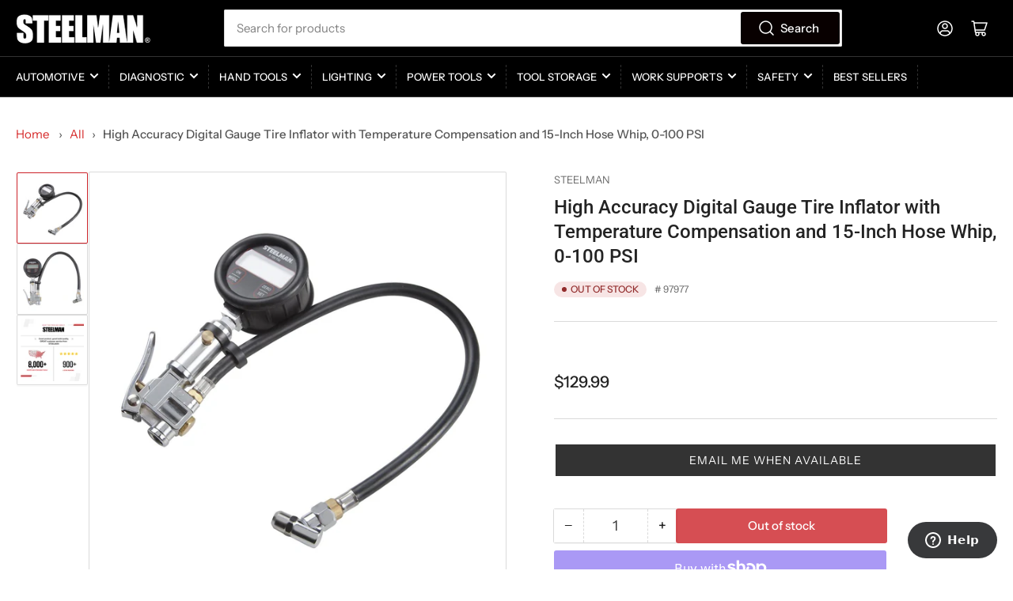

--- FILE ---
content_type: text/html; charset=utf-8
request_url: https://steelmantools.com/products/high-accuracy-digital-tire-inflator-with-gauge
body_size: 42899
content:
<!doctype html>
<html class="no-js" lang="en">
<head>
	<meta charset="utf-8">

	<title>
		High Accuracy Digital Gauge Tire Inflator with Temperature Compensation, 0-100 PSI
 &ndash; Steelman Tools</title>

	
		<meta name="description" content="The easy-to-read, 2.6-inch diameter gauge is backlit and can be set to display pressure in one of four different scales (PSI, Bar, kPa, or kg(f)/cm2). The display can be set for reading peak/valley/track pressure modes">
	

	


<meta property="og:site_name" content="Steelman Tools">
<meta property="og:url" content="https://steelmantools.com/products/high-accuracy-digital-tire-inflator-with-gauge">
<meta property="og:title" content="High Accuracy Digital Gauge Tire Inflator with Temperature Compensation, 0-100 PSI">
<meta property="og:type" content="product">
<meta property="og:description" content="The easy-to-read, 2.6-inch diameter gauge is backlit and can be set to display pressure in one of four different scales (PSI, Bar, kPa, or kg(f)/cm2). The display can be set for reading peak/valley/track pressure modes"><meta property="og:image" content="http://steelmantools.com/cdn/shop/files/n01o3w4pbp7kfrasnphp.jpg?v=1768628037">
	<meta property="og:image:secure_url" content="https://steelmantools.com/cdn/shop/files/n01o3w4pbp7kfrasnphp.jpg?v=1768628037">
	<meta property="og:image:width" content="3000">
	<meta property="og:image:height" content="3000"><meta property="og:price:amount" content="129.99">
	<meta property="og:price:currency" content="USD"><meta name="twitter:card" content="summary_large_image">
<meta name="twitter:title" content="High Accuracy Digital Gauge Tire Inflator with Temperature Compensation, 0-100 PSI">
<meta name="twitter:description" content="The easy-to-read, 2.6-inch diameter gauge is backlit and can be set to display pressure in one of four different scales (PSI, Bar, kPa, or kg(f)/cm2). The display can be set for reading peak/valley/track pressure modes">


	<meta name="viewport" content="width=device-width, initial-scale=1">
	<link rel="canonical" href="https://steelmantools.com/products/high-accuracy-digital-tire-inflator-with-gauge">

	<link rel="preconnect" href="//cdn.shopify.com" crossorigin>

	
		<link rel="preconnect" href="//fonts.shopifycdn.com" crossorigin>
	

	
	
		<link rel="preload" as="font" href="//steelmantools.com/cdn/fonts/instrument_sans/instrumentsans_n4.db86542ae5e1596dbdb28c279ae6c2086c4c5bfa.woff2" type="font/woff2" crossorigin>
	
	
		<link rel="preload" as="font" href="//steelmantools.com/cdn/fonts/roboto/roboto_n5.250d51708d76acbac296b0e21ede8f81de4e37aa.woff2" type="font/woff2" crossorigin>
	
	

	




<style data-shopify>
	@font-face {
  font-family: "Instrument Sans";
  font-weight: 400;
  font-style: normal;
  font-display: swap;
  src: url("//steelmantools.com/cdn/fonts/instrument_sans/instrumentsans_n4.db86542ae5e1596dbdb28c279ae6c2086c4c5bfa.woff2") format("woff2"),
       url("//steelmantools.com/cdn/fonts/instrument_sans/instrumentsans_n4.510f1b081e58d08c30978f465518799851ef6d8b.woff") format("woff");
}

	@font-face {
  font-family: "Instrument Sans";
  font-weight: 700;
  font-style: normal;
  font-display: swap;
  src: url("//steelmantools.com/cdn/fonts/instrument_sans/instrumentsans_n7.e4ad9032e203f9a0977786c356573ced65a7419a.woff2") format("woff2"),
       url("//steelmantools.com/cdn/fonts/instrument_sans/instrumentsans_n7.b9e40f166fb7639074ba34738101a9d2990bb41a.woff") format("woff");
}

	@font-face {
  font-family: "Instrument Sans";
  font-weight: 400;
  font-style: italic;
  font-display: swap;
  src: url("//steelmantools.com/cdn/fonts/instrument_sans/instrumentsans_i4.028d3c3cd8d085648c808ceb20cd2fd1eb3560e5.woff2") format("woff2"),
       url("//steelmantools.com/cdn/fonts/instrument_sans/instrumentsans_i4.7e90d82df8dee29a99237cd19cc529d2206706a2.woff") format("woff");
}

	@font-face {
  font-family: "Instrument Sans";
  font-weight: 700;
  font-style: italic;
  font-display: swap;
  src: url("//steelmantools.com/cdn/fonts/instrument_sans/instrumentsans_i7.d6063bb5d8f9cbf96eace9e8801697c54f363c6a.woff2") format("woff2"),
       url("//steelmantools.com/cdn/fonts/instrument_sans/instrumentsans_i7.ce33afe63f8198a3ac4261b826b560103542cd36.woff") format("woff");
}

	@font-face {
  font-family: Roboto;
  font-weight: 500;
  font-style: normal;
  font-display: swap;
  src: url("//steelmantools.com/cdn/fonts/roboto/roboto_n5.250d51708d76acbac296b0e21ede8f81de4e37aa.woff2") format("woff2"),
       url("//steelmantools.com/cdn/fonts/roboto/roboto_n5.535e8c56f4cbbdea416167af50ab0ff1360a3949.woff") format("woff");
}

	@font-face {
  font-family: Roboto;
  font-weight: 700;
  font-style: normal;
  font-display: swap;
  src: url("//steelmantools.com/cdn/fonts/roboto/roboto_n7.f38007a10afbbde8976c4056bfe890710d51dec2.woff2") format("woff2"),
       url("//steelmantools.com/cdn/fonts/roboto/roboto_n7.94bfdd3e80c7be00e128703d245c207769d763f9.woff") format("woff");
}

	@font-face {
  font-family: Roboto;
  font-weight: 500;
  font-style: italic;
  font-display: swap;
  src: url("//steelmantools.com/cdn/fonts/roboto/roboto_i5.0ae24363bf5844e2ee3295d84078d36c9bd0faf4.woff2") format("woff2"),
       url("//steelmantools.com/cdn/fonts/roboto/roboto_i5.a9cdb6a43048799fe739d389c60b64059e33cf12.woff") format("woff");
}

	@font-face {
  font-family: Roboto;
  font-weight: 700;
  font-style: italic;
  font-display: swap;
  src: url("//steelmantools.com/cdn/fonts/roboto/roboto_i7.7ccaf9410746f2c53340607c42c43f90a9005937.woff2") format("woff2"),
       url("//steelmantools.com/cdn/fonts/roboto/roboto_i7.49ec21cdd7148292bffea74c62c0df6e93551516.woff") format("woff");
}

@font-face {
  font-family: "Instrument Sans";
  font-weight: 500;
  font-style: normal;
  font-display: swap;
  src: url("//steelmantools.com/cdn/fonts/instrument_sans/instrumentsans_n5.1ce463e1cc056566f977610764d93d4704464858.woff2") format("woff2"),
       url("//steelmantools.com/cdn/fonts/instrument_sans/instrumentsans_n5.9079eb7bba230c9d8d8d3a7d101aa9d9f40b6d14.woff") format("woff");
}

:root {
		--page-width: 146rem;
		--spacing-base-1: 2rem;

		--grid-desktop-horizontal-spacing: 20px;
		--grid-desktop-vertical-spacing: 20px;
		--grid-mobile-horizontal-spacing: 15px;
		--grid-mobile-vertical-spacing: 15px;

		--border-radius-base: 2px;
		--buttons-radius: 2px;
		--inputs-radius: 2px;
		--inputs-border-width: 1px;
		--inputs-border-opacity: .2;

		--color-base-white: #fff;
		--color-product-review-star: #ffc700;
		--color-base-text: 103, 103, 103;
		--color-base-text-alt: 35, 35, 35;
		--color-base-border: 218, 218, 218;
		--color-base-background-1: 255, 255, 255;
		--color-base-background-2: 255, 255, 255;
		--color-base-accent-1: 0, 0, 0;
		--color-base-accent-1-text: 255, 255, 255;
		--color-base-accent-2: 204, 34, 41;
		--color-base-accent-2-text: 255, 255, 255;
		--color-base-accent-3: 35, 35, 35;
		--color-base-accent-3-text: 255, 255, 255;

		
		--color-buttons-primary-background: 8, 0, 0;
		
		
		--color-buttons-primary-text: 255, 255, 255;
		
		
		--color-buttons-secondary-background: 204, 34, 41;
		
		
		--color-buttons-secondary-text: 255, 255, 255;
		

		--color-sale: rgba(202, 65, 65, 1.0);
		--color-sale-background: #f1cdcd;
		--color-error: rgba(146, 44, 44, 1.0);
		--color-error-background: #f7e5e5;
		--color-success: rgba(8, 0, 0, 1.0);
		--color-success-background: #ff3131;
		--color-warning: rgba(189, 107, 27, 1.0);
		--color-warning-background: #f8e1cb;
		--color-preorder: rgba(40, 125, 255, 1.0);
		--color-preorder-background: #e5efff;
		--color-backorder: rgba(51, 114, 57, 1.0);
		--color-backorder-background: #ddf0df;
		--color-price: 35, 35, 35, 1.0;
		--color-price-discounted: 103, 103, 103, 1.0;

		--font-body-family: "Instrument Sans", sans-serif;
		--font-body-style: normal;
		--font-body-weight: 400;
		--font-bolder-weight: 500;

		--font-heading-family: Roboto, sans-serif;
		--font-heading-style: normal;
		--font-heading-weight: 500;

		--font-body-scale: 1.0;
		--font-heading-scale: 1.0;
		--font-heading-spacing: 0.0em;
		--font-heading-transform: none;
		--font-product-price-scale: 1.0;
		--font-product-price-grid-scale: 1.0;

		--font-buttons-family: "Instrument Sans",sans-serif;
		--font-buttons-transform: none;

		--font-badges-transform: uppercase;
	}
</style>

 <link href="//steelmantools.com/cdn/shop/t/40/assets/application.css?v=53723432312028188391740716370" rel="stylesheet" type="text/css" media="all" />
	<link href="//steelmantools.com/cdn/shop/t/40/assets/base.css?v=181774413774751587651740716370" rel="stylesheet" type="text/css" media="all" />

	<script src="//steelmantools.com/cdn/shop/t/40/assets/pubsub.js?v=120877427972860066241740716370" defer="defer"></script>
	<script src="//steelmantools.com/cdn/shop/t/40/assets/scripts.js?v=40537491748837018351740716370" defer="defer"></script>

	
		<link rel="icon" type="image/png" href="//steelmantools.com/cdn/shop/files/Steelman_Logo_Favicon_32x32px.png?crop=center&height=32&v=1661911492&width=32">
	

	<script>window.performance && window.performance.mark && window.performance.mark('shopify.content_for_header.start');</script><meta name="google-site-verification" content="RNbEPQBJ45pkXgyka7sxnjRkTqjTMV6JsoERq5Z4L1c">
<meta id="shopify-digital-wallet" name="shopify-digital-wallet" content="/64157876482/digital_wallets/dialog">
<meta name="shopify-checkout-api-token" content="141222f136bd936d55fcf7defbbc7576">
<meta id="in-context-paypal-metadata" data-shop-id="64157876482" data-venmo-supported="false" data-environment="production" data-locale="en_US" data-paypal-v4="true" data-currency="USD">
<link rel="alternate" type="application/json+oembed" href="https://steelmantools.com/products/high-accuracy-digital-tire-inflator-with-gauge.oembed">
<script async="async" src="/checkouts/internal/preloads.js?locale=en-US"></script>
<link rel="preconnect" href="https://shop.app" crossorigin="anonymous">
<script async="async" src="https://shop.app/checkouts/internal/preloads.js?locale=en-US&shop_id=64157876482" crossorigin="anonymous"></script>
<script id="apple-pay-shop-capabilities" type="application/json">{"shopId":64157876482,"countryCode":"US","currencyCode":"USD","merchantCapabilities":["supports3DS"],"merchantId":"gid:\/\/shopify\/Shop\/64157876482","merchantName":"Steelman Tools","requiredBillingContactFields":["postalAddress","email"],"requiredShippingContactFields":["postalAddress","email"],"shippingType":"shipping","supportedNetworks":["visa","masterCard","amex","discover","elo","jcb"],"total":{"type":"pending","label":"Steelman Tools","amount":"1.00"},"shopifyPaymentsEnabled":true,"supportsSubscriptions":true}</script>
<script id="shopify-features" type="application/json">{"accessToken":"141222f136bd936d55fcf7defbbc7576","betas":["rich-media-storefront-analytics"],"domain":"steelmantools.com","predictiveSearch":true,"shopId":64157876482,"locale":"en"}</script>
<script>var Shopify = Shopify || {};
Shopify.shop = "steelmantools.myshopify.com";
Shopify.locale = "en";
Shopify.currency = {"active":"USD","rate":"1.0"};
Shopify.country = "US";
Shopify.theme = {"name":"CURRENT (Athens 3.1.0)","id":149002354946,"schema_name":"Athens","schema_version":"3.1.0","theme_store_id":1608,"role":"main"};
Shopify.theme.handle = "null";
Shopify.theme.style = {"id":null,"handle":null};
Shopify.cdnHost = "steelmantools.com/cdn";
Shopify.routes = Shopify.routes || {};
Shopify.routes.root = "/";</script>
<script type="module">!function(o){(o.Shopify=o.Shopify||{}).modules=!0}(window);</script>
<script>!function(o){function n(){var o=[];function n(){o.push(Array.prototype.slice.apply(arguments))}return n.q=o,n}var t=o.Shopify=o.Shopify||{};t.loadFeatures=n(),t.autoloadFeatures=n()}(window);</script>
<script>
  window.ShopifyPay = window.ShopifyPay || {};
  window.ShopifyPay.apiHost = "shop.app\/pay";
  window.ShopifyPay.redirectState = null;
</script>
<script id="shop-js-analytics" type="application/json">{"pageType":"product"}</script>
<script defer="defer" async type="module" src="//steelmantools.com/cdn/shopifycloud/shop-js/modules/v2/client.init-shop-cart-sync_BT-GjEfc.en.esm.js"></script>
<script defer="defer" async type="module" src="//steelmantools.com/cdn/shopifycloud/shop-js/modules/v2/chunk.common_D58fp_Oc.esm.js"></script>
<script defer="defer" async type="module" src="//steelmantools.com/cdn/shopifycloud/shop-js/modules/v2/chunk.modal_xMitdFEc.esm.js"></script>
<script type="module">
  await import("//steelmantools.com/cdn/shopifycloud/shop-js/modules/v2/client.init-shop-cart-sync_BT-GjEfc.en.esm.js");
await import("//steelmantools.com/cdn/shopifycloud/shop-js/modules/v2/chunk.common_D58fp_Oc.esm.js");
await import("//steelmantools.com/cdn/shopifycloud/shop-js/modules/v2/chunk.modal_xMitdFEc.esm.js");

  window.Shopify.SignInWithShop?.initShopCartSync?.({"fedCMEnabled":true,"windoidEnabled":true});

</script>
<script defer="defer" async type="module" src="//steelmantools.com/cdn/shopifycloud/shop-js/modules/v2/client.payment-terms_Ci9AEqFq.en.esm.js"></script>
<script defer="defer" async type="module" src="//steelmantools.com/cdn/shopifycloud/shop-js/modules/v2/chunk.common_D58fp_Oc.esm.js"></script>
<script defer="defer" async type="module" src="//steelmantools.com/cdn/shopifycloud/shop-js/modules/v2/chunk.modal_xMitdFEc.esm.js"></script>
<script type="module">
  await import("//steelmantools.com/cdn/shopifycloud/shop-js/modules/v2/client.payment-terms_Ci9AEqFq.en.esm.js");
await import("//steelmantools.com/cdn/shopifycloud/shop-js/modules/v2/chunk.common_D58fp_Oc.esm.js");
await import("//steelmantools.com/cdn/shopifycloud/shop-js/modules/v2/chunk.modal_xMitdFEc.esm.js");

  
</script>
<script>
  window.Shopify = window.Shopify || {};
  if (!window.Shopify.featureAssets) window.Shopify.featureAssets = {};
  window.Shopify.featureAssets['shop-js'] = {"shop-cart-sync":["modules/v2/client.shop-cart-sync_DZOKe7Ll.en.esm.js","modules/v2/chunk.common_D58fp_Oc.esm.js","modules/v2/chunk.modal_xMitdFEc.esm.js"],"init-fed-cm":["modules/v2/client.init-fed-cm_B6oLuCjv.en.esm.js","modules/v2/chunk.common_D58fp_Oc.esm.js","modules/v2/chunk.modal_xMitdFEc.esm.js"],"shop-cash-offers":["modules/v2/client.shop-cash-offers_D2sdYoxE.en.esm.js","modules/v2/chunk.common_D58fp_Oc.esm.js","modules/v2/chunk.modal_xMitdFEc.esm.js"],"shop-login-button":["modules/v2/client.shop-login-button_QeVjl5Y3.en.esm.js","modules/v2/chunk.common_D58fp_Oc.esm.js","modules/v2/chunk.modal_xMitdFEc.esm.js"],"pay-button":["modules/v2/client.pay-button_DXTOsIq6.en.esm.js","modules/v2/chunk.common_D58fp_Oc.esm.js","modules/v2/chunk.modal_xMitdFEc.esm.js"],"shop-button":["modules/v2/client.shop-button_DQZHx9pm.en.esm.js","modules/v2/chunk.common_D58fp_Oc.esm.js","modules/v2/chunk.modal_xMitdFEc.esm.js"],"avatar":["modules/v2/client.avatar_BTnouDA3.en.esm.js"],"init-windoid":["modules/v2/client.init-windoid_CR1B-cfM.en.esm.js","modules/v2/chunk.common_D58fp_Oc.esm.js","modules/v2/chunk.modal_xMitdFEc.esm.js"],"init-shop-for-new-customer-accounts":["modules/v2/client.init-shop-for-new-customer-accounts_C_vY_xzh.en.esm.js","modules/v2/client.shop-login-button_QeVjl5Y3.en.esm.js","modules/v2/chunk.common_D58fp_Oc.esm.js","modules/v2/chunk.modal_xMitdFEc.esm.js"],"init-shop-email-lookup-coordinator":["modules/v2/client.init-shop-email-lookup-coordinator_BI7n9ZSv.en.esm.js","modules/v2/chunk.common_D58fp_Oc.esm.js","modules/v2/chunk.modal_xMitdFEc.esm.js"],"init-shop-cart-sync":["modules/v2/client.init-shop-cart-sync_BT-GjEfc.en.esm.js","modules/v2/chunk.common_D58fp_Oc.esm.js","modules/v2/chunk.modal_xMitdFEc.esm.js"],"shop-toast-manager":["modules/v2/client.shop-toast-manager_DiYdP3xc.en.esm.js","modules/v2/chunk.common_D58fp_Oc.esm.js","modules/v2/chunk.modal_xMitdFEc.esm.js"],"init-customer-accounts":["modules/v2/client.init-customer-accounts_D9ZNqS-Q.en.esm.js","modules/v2/client.shop-login-button_QeVjl5Y3.en.esm.js","modules/v2/chunk.common_D58fp_Oc.esm.js","modules/v2/chunk.modal_xMitdFEc.esm.js"],"init-customer-accounts-sign-up":["modules/v2/client.init-customer-accounts-sign-up_iGw4briv.en.esm.js","modules/v2/client.shop-login-button_QeVjl5Y3.en.esm.js","modules/v2/chunk.common_D58fp_Oc.esm.js","modules/v2/chunk.modal_xMitdFEc.esm.js"],"shop-follow-button":["modules/v2/client.shop-follow-button_CqMgW2wH.en.esm.js","modules/v2/chunk.common_D58fp_Oc.esm.js","modules/v2/chunk.modal_xMitdFEc.esm.js"],"checkout-modal":["modules/v2/client.checkout-modal_xHeaAweL.en.esm.js","modules/v2/chunk.common_D58fp_Oc.esm.js","modules/v2/chunk.modal_xMitdFEc.esm.js"],"shop-login":["modules/v2/client.shop-login_D91U-Q7h.en.esm.js","modules/v2/chunk.common_D58fp_Oc.esm.js","modules/v2/chunk.modal_xMitdFEc.esm.js"],"lead-capture":["modules/v2/client.lead-capture_BJmE1dJe.en.esm.js","modules/v2/chunk.common_D58fp_Oc.esm.js","modules/v2/chunk.modal_xMitdFEc.esm.js"],"payment-terms":["modules/v2/client.payment-terms_Ci9AEqFq.en.esm.js","modules/v2/chunk.common_D58fp_Oc.esm.js","modules/v2/chunk.modal_xMitdFEc.esm.js"]};
</script>
<script>(function() {
  var isLoaded = false;
  function asyncLoad() {
    if (isLoaded) return;
    isLoaded = true;
    var urls = ["https:\/\/cdn.shopify.com\/s\/files\/1\/0641\/5787\/6482\/t\/4\/assets\/zendesk-embeddable.js?v=1656706586\u0026shop=steelmantools.myshopify.com","https:\/\/loox.io\/widget\/tkwbb5AF6N\/loox.1696301380371.js?shop=steelmantools.myshopify.com"];
    for (var i = 0; i < urls.length; i++) {
      var s = document.createElement('script');
      s.type = 'text/javascript';
      s.async = true;
      s.src = urls[i];
      var x = document.getElementsByTagName('script')[0];
      x.parentNode.insertBefore(s, x);
    }
  };
  if(window.attachEvent) {
    window.attachEvent('onload', asyncLoad);
  } else {
    window.addEventListener('load', asyncLoad, false);
  }
})();</script>
<script id="__st">var __st={"a":64157876482,"offset":-28800,"reqid":"ef6c32bd-bc34-45fd-99f6-6df0756c9354-1769072051","pageurl":"steelmantools.com\/products\/high-accuracy-digital-tire-inflator-with-gauge","u":"8a652600b8b7","p":"product","rtyp":"product","rid":7801517965570};</script>
<script>window.ShopifyPaypalV4VisibilityTracking = true;</script>
<script id="captcha-bootstrap">!function(){'use strict';const t='contact',e='account',n='new_comment',o=[[t,t],['blogs',n],['comments',n],[t,'customer']],c=[[e,'customer_login'],[e,'guest_login'],[e,'recover_customer_password'],[e,'create_customer']],r=t=>t.map((([t,e])=>`form[action*='/${t}']:not([data-nocaptcha='true']) input[name='form_type'][value='${e}']`)).join(','),a=t=>()=>t?[...document.querySelectorAll(t)].map((t=>t.form)):[];function s(){const t=[...o],e=r(t);return a(e)}const i='password',u='form_key',d=['recaptcha-v3-token','g-recaptcha-response','h-captcha-response',i],f=()=>{try{return window.sessionStorage}catch{return}},m='__shopify_v',_=t=>t.elements[u];function p(t,e,n=!1){try{const o=window.sessionStorage,c=JSON.parse(o.getItem(e)),{data:r}=function(t){const{data:e,action:n}=t;return t[m]||n?{data:e,action:n}:{data:t,action:n}}(c);for(const[e,n]of Object.entries(r))t.elements[e]&&(t.elements[e].value=n);n&&o.removeItem(e)}catch(o){console.error('form repopulation failed',{error:o})}}const l='form_type',E='cptcha';function T(t){t.dataset[E]=!0}const w=window,h=w.document,L='Shopify',v='ce_forms',y='captcha';let A=!1;((t,e)=>{const n=(g='f06e6c50-85a8-45c8-87d0-21a2b65856fe',I='https://cdn.shopify.com/shopifycloud/storefront-forms-hcaptcha/ce_storefront_forms_captcha_hcaptcha.v1.5.2.iife.js',D={infoText:'Protected by hCaptcha',privacyText:'Privacy',termsText:'Terms'},(t,e,n)=>{const o=w[L][v],c=o.bindForm;if(c)return c(t,g,e,D).then(n);var r;o.q.push([[t,g,e,D],n]),r=I,A||(h.body.append(Object.assign(h.createElement('script'),{id:'captcha-provider',async:!0,src:r})),A=!0)});var g,I,D;w[L]=w[L]||{},w[L][v]=w[L][v]||{},w[L][v].q=[],w[L][y]=w[L][y]||{},w[L][y].protect=function(t,e){n(t,void 0,e),T(t)},Object.freeze(w[L][y]),function(t,e,n,w,h,L){const[v,y,A,g]=function(t,e,n){const i=e?o:[],u=t?c:[],d=[...i,...u],f=r(d),m=r(i),_=r(d.filter((([t,e])=>n.includes(e))));return[a(f),a(m),a(_),s()]}(w,h,L),I=t=>{const e=t.target;return e instanceof HTMLFormElement?e:e&&e.form},D=t=>v().includes(t);t.addEventListener('submit',(t=>{const e=I(t);if(!e)return;const n=D(e)&&!e.dataset.hcaptchaBound&&!e.dataset.recaptchaBound,o=_(e),c=g().includes(e)&&(!o||!o.value);(n||c)&&t.preventDefault(),c&&!n&&(function(t){try{if(!f())return;!function(t){const e=f();if(!e)return;const n=_(t);if(!n)return;const o=n.value;o&&e.removeItem(o)}(t);const e=Array.from(Array(32),(()=>Math.random().toString(36)[2])).join('');!function(t,e){_(t)||t.append(Object.assign(document.createElement('input'),{type:'hidden',name:u})),t.elements[u].value=e}(t,e),function(t,e){const n=f();if(!n)return;const o=[...t.querySelectorAll(`input[type='${i}']`)].map((({name:t})=>t)),c=[...d,...o],r={};for(const[a,s]of new FormData(t).entries())c.includes(a)||(r[a]=s);n.setItem(e,JSON.stringify({[m]:1,action:t.action,data:r}))}(t,e)}catch(e){console.error('failed to persist form',e)}}(e),e.submit())}));const S=(t,e)=>{t&&!t.dataset[E]&&(n(t,e.some((e=>e===t))),T(t))};for(const o of['focusin','change'])t.addEventListener(o,(t=>{const e=I(t);D(e)&&S(e,y())}));const B=e.get('form_key'),M=e.get(l),P=B&&M;t.addEventListener('DOMContentLoaded',(()=>{const t=y();if(P)for(const e of t)e.elements[l].value===M&&p(e,B);[...new Set([...A(),...v().filter((t=>'true'===t.dataset.shopifyCaptcha))])].forEach((e=>S(e,t)))}))}(h,new URLSearchParams(w.location.search),n,t,e,['guest_login'])})(!0,!0)}();</script>
<script integrity="sha256-4kQ18oKyAcykRKYeNunJcIwy7WH5gtpwJnB7kiuLZ1E=" data-source-attribution="shopify.loadfeatures" defer="defer" src="//steelmantools.com/cdn/shopifycloud/storefront/assets/storefront/load_feature-a0a9edcb.js" crossorigin="anonymous"></script>
<script crossorigin="anonymous" defer="defer" src="//steelmantools.com/cdn/shopifycloud/storefront/assets/shopify_pay/storefront-65b4c6d7.js?v=20250812"></script>
<script data-source-attribution="shopify.dynamic_checkout.dynamic.init">var Shopify=Shopify||{};Shopify.PaymentButton=Shopify.PaymentButton||{isStorefrontPortableWallets:!0,init:function(){window.Shopify.PaymentButton.init=function(){};var t=document.createElement("script");t.src="https://steelmantools.com/cdn/shopifycloud/portable-wallets/latest/portable-wallets.en.js",t.type="module",document.head.appendChild(t)}};
</script>
<script data-source-attribution="shopify.dynamic_checkout.buyer_consent">
  function portableWalletsHideBuyerConsent(e){var t=document.getElementById("shopify-buyer-consent"),n=document.getElementById("shopify-subscription-policy-button");t&&n&&(t.classList.add("hidden"),t.setAttribute("aria-hidden","true"),n.removeEventListener("click",e))}function portableWalletsShowBuyerConsent(e){var t=document.getElementById("shopify-buyer-consent"),n=document.getElementById("shopify-subscription-policy-button");t&&n&&(t.classList.remove("hidden"),t.removeAttribute("aria-hidden"),n.addEventListener("click",e))}window.Shopify?.PaymentButton&&(window.Shopify.PaymentButton.hideBuyerConsent=portableWalletsHideBuyerConsent,window.Shopify.PaymentButton.showBuyerConsent=portableWalletsShowBuyerConsent);
</script>
<script>
  function portableWalletsCleanup(e){e&&e.src&&console.error("Failed to load portable wallets script "+e.src);var t=document.querySelectorAll("shopify-accelerated-checkout .shopify-payment-button__skeleton, shopify-accelerated-checkout-cart .wallet-cart-button__skeleton"),e=document.getElementById("shopify-buyer-consent");for(let e=0;e<t.length;e++)t[e].remove();e&&e.remove()}function portableWalletsNotLoadedAsModule(e){e instanceof ErrorEvent&&"string"==typeof e.message&&e.message.includes("import.meta")&&"string"==typeof e.filename&&e.filename.includes("portable-wallets")&&(window.removeEventListener("error",portableWalletsNotLoadedAsModule),window.Shopify.PaymentButton.failedToLoad=e,"loading"===document.readyState?document.addEventListener("DOMContentLoaded",window.Shopify.PaymentButton.init):window.Shopify.PaymentButton.init())}window.addEventListener("error",portableWalletsNotLoadedAsModule);
</script>

<script type="module" src="https://steelmantools.com/cdn/shopifycloud/portable-wallets/latest/portable-wallets.en.js" onError="portableWalletsCleanup(this)" crossorigin="anonymous"></script>
<script nomodule>
  document.addEventListener("DOMContentLoaded", portableWalletsCleanup);
</script>

<link id="shopify-accelerated-checkout-styles" rel="stylesheet" media="screen" href="https://steelmantools.com/cdn/shopifycloud/portable-wallets/latest/accelerated-checkout-backwards-compat.css" crossorigin="anonymous">
<style id="shopify-accelerated-checkout-cart">
        #shopify-buyer-consent {
  margin-top: 1em;
  display: inline-block;
  width: 100%;
}

#shopify-buyer-consent.hidden {
  display: none;
}

#shopify-subscription-policy-button {
  background: none;
  border: none;
  padding: 0;
  text-decoration: underline;
  font-size: inherit;
  cursor: pointer;
}

#shopify-subscription-policy-button::before {
  box-shadow: none;
}

      </style>

<script>window.performance && window.performance.mark && window.performance.mark('shopify.content_for_header.end');</script>

	<script>
		document.documentElement.className = document.documentElement.className.replace('no-js', 'js');
		if (Shopify.designMode) {
			document.documentElement.classList.add('shopify-design-mode');
		}
	</script><link rel="stylesheet" href="https://unpkg.com/swiper/swiper-bundle.min.css">
<script src="https://unpkg.com/swiper/swiper-bundle.min.js"></script>
<!-- BEGIN app block: shopify://apps/warnify-pro-warnings/blocks/main/b82106ea-6172-4ab0-814f-17df1cb2b18a --><!-- BEGIN app snippet: product -->
<script>    var Elspw = {        params: {            money_format: "${{amount}}",            cart: {                "total_price" : 0,                "attributes": {},                "items" : [                ]            }        }    };    Elspw.params.product = {        "id": 7801517965570,        "title": "High Accuracy Digital Gauge Tire Inflator with Temperature Compensation and 15-Inch Hose Whip, 0-100 PSI",        "handle": "high-accuracy-digital-tire-inflator-with-gauge",        "tags": ["color:Black;Silver;material:Metal; Plastic; PVC"],        "variants":[{"id":43192133746946,"qty":0 === null ? 999 : 0,"title":"Default Title","policy":"deny"}],        "collection_ids":[444160180482,396573344002,396570427650,407954096386,396578914562,396581568770,396573114626]    };</script><!-- END app snippet --><!-- BEGIN app snippet: settings -->
  <script>    (function(){      Elspw.loadScript=function(a,b){var c=document.createElement("script");c.type="text/javascript",c.readyState?c.onreadystatechange=function(){"loaded"!=c.readyState&&"complete"!=c.readyState||(c.onreadystatechange=null,b())}:c.onload=function(){b()},c.src=a,document.getElementsByTagName("head")[0].appendChild(c)};      Elspw.config= {"enabled":true,"grid_enabled":1,"button":"form[action*=\"/cart/add\"] [type=submit], form[action*=\"/cart/add\"] .add_to_cart, form[action*=\"/cart/add\"] .shopify-payment-button__button, form[action*=\"/cart/add\"] .shopify-payment-button__more-options","showInfoBanner":false,"css":"","tag":"Els PW","alerts":[{"id":21283,"shop_id":15893,"enabled":1,"name":"Prop 65 Warning","settings":{"checkout_allowed":true,"line_item_property":null},"design_settings":"{\"cancelBtn\":{\"backgroundColor\":\"#cc2229\",\"borderColor\":\"#cc2229\",\"text\":\"Cancel\"},\"confirmBtn\":{\"backgroundColor\":\"#101010\",\"borderColor\":\"#101010\",\"text\":\"Confirrn\"},\"icon_path\":null,\"iconPosition\":\"top\"}","message":"<div style=\"height: 40px; line-height: 40px; text-align: center;\">\n<p><span style=\"color: #222222; font-family: Arial, Helvetica, sans-serif; font-size: 16pt; background-color: #ffffff;\"><img style=\"margin-bottom: 3px;\" src=\"https://cdn.shopify.com/s/files/1/0641/5787/6482/files/Warning_icon_-_small_2e2a812b-57bb-440c-b2ed-5ad85e01a9aa.png?v=1663202170\" /> <strong>WARNING&nbsp;</strong></span></p>\n</div>\n<p>&nbsp;</p>\n<p><span style=\"color: #222222; font-family: Arial, Helvetica, sans-serif; font-size: small; background-color: #ffffff;\">This product contains chemicals known to the State of California to cause cancer and birth defects or other reproductive harm.</span></p>\n<p>&nbsp;</p>\n<p><span style=\"font-size: 10pt;\">For more information: www.P65warnings.ca.gov</span></p>","based_on":"all","one_time":1,"geo_enabled":1,"geo":{"countries":["US"],"provinces":{"US":["CA"]}},"created_at":"2022-09-07T01:55:27.000000Z","updated_at":"2022-11-01T14:49:26.000000Z","tag":"Els PW 21283"},{"id":21995,"shop_id":15893,"enabled":1,"name":"60635 Components","settings":{"checkout_allowed":true,"line_item_property":null},"design_settings":"{\"confirmBtn\":{\"fontWeight\":400,\"text\":\"OK\"},\"cancelBtn\":{\"enabled\":false}}","message":"<p><strong>{{product.title}}</strong> has been superseded with a newer model, the <strong>61082</strong> series of Wireless ChassisEAR products.</p>\n<p>&nbsp;</p>\n<p><strong>60635</strong> series transmitters and receivers (grey housing) are not compatible with <strong>61082</strong> series transmitters and receivers (black housing).</p>\n<p>&nbsp;</p>\n<p>Clicking OK will not change your order; you must manually adjust your selections in order to change it.</p>","based_on":"products","one_time":1,"geo_enabled":0,"geo":[],"created_at":"2022-11-10T23:08:26.000000Z","updated_at":"2022-11-10T23:18:38.000000Z","tag":"Els PW 21995"}],"cdn":"https://s3.amazonaws.com/els-apps/product-warnings/","theme_app_extensions_enabled":1} ;    })(Elspw)  </script>  <script defer src="https://cdn.shopify.com/extensions/019b92bb-38ba-793e-9baf-3c5308a58e87/cli-20/assets/app.js"></script>

<script>
  Elspw.params.elsGeoScriptPath = "https://cdn.shopify.com/extensions/019b92bb-38ba-793e-9baf-3c5308a58e87/cli-20/assets/els.geo.js";
  Elspw.params.remodalScriptPath = "https://cdn.shopify.com/extensions/019b92bb-38ba-793e-9baf-3c5308a58e87/cli-20/assets/remodal.js";
  Elspw.params.cssPath = "https://cdn.shopify.com/extensions/019b92bb-38ba-793e-9baf-3c5308a58e87/cli-20/assets/app.css";
</script><!-- END app snippet --><!-- BEGIN app snippet: elspw-jsons -->



  <script type="application/json" id="elspw-product">
    
          {        "id": 7801517965570,        "title": "High Accuracy Digital Gauge Tire Inflator with Temperature Compensation and 15-Inch Hose Whip, 0-100 PSI",        "handle": "high-accuracy-digital-tire-inflator-with-gauge",        "tags": ["color:Black;Silver;material:Metal; Plastic; PVC"],        "variants":[{"id":43192133746946,"qty":0,"title":"Default Title","policy":"deny"}],        "collection_ids":[444160180482,396573344002,396570427650,407954096386,396578914562,396581568770,396573114626]      }    
  </script>



<!-- END app snippet -->


<!-- END app block --><!-- BEGIN app block: shopify://apps/klaviyo-email-marketing-sms/blocks/klaviyo-onsite-embed/2632fe16-c075-4321-a88b-50b567f42507 -->












  <script async src="https://static.klaviyo.com/onsite/js/Ur9zsX/klaviyo.js?company_id=Ur9zsX"></script>
  <script>!function(){if(!window.klaviyo){window._klOnsite=window._klOnsite||[];try{window.klaviyo=new Proxy({},{get:function(n,i){return"push"===i?function(){var n;(n=window._klOnsite).push.apply(n,arguments)}:function(){for(var n=arguments.length,o=new Array(n),w=0;w<n;w++)o[w]=arguments[w];var t="function"==typeof o[o.length-1]?o.pop():void 0,e=new Promise((function(n){window._klOnsite.push([i].concat(o,[function(i){t&&t(i),n(i)}]))}));return e}}})}catch(n){window.klaviyo=window.klaviyo||[],window.klaviyo.push=function(){var n;(n=window._klOnsite).push.apply(n,arguments)}}}}();</script>

  
    <script id="viewed_product">
      if (item == null) {
        var _learnq = _learnq || [];

        var MetafieldReviews = null
        var MetafieldYotpoRating = null
        var MetafieldYotpoCount = null
        var MetafieldLooxRating = null
        var MetafieldLooxCount = null
        var okendoProduct = null
        var okendoProductReviewCount = null
        var okendoProductReviewAverageValue = null
        try {
          // The following fields are used for Customer Hub recently viewed in order to add reviews.
          // This information is not part of __kla_viewed. Instead, it is part of __kla_viewed_reviewed_items
          MetafieldReviews = {};
          MetafieldYotpoRating = null
          MetafieldYotpoCount = null
          MetafieldLooxRating = null
          MetafieldLooxCount = null

          okendoProduct = null
          // If the okendo metafield is not legacy, it will error, which then requires the new json formatted data
          if (okendoProduct && 'error' in okendoProduct) {
            okendoProduct = null
          }
          okendoProductReviewCount = okendoProduct ? okendoProduct.reviewCount : null
          okendoProductReviewAverageValue = okendoProduct ? okendoProduct.reviewAverageValue : null
        } catch (error) {
          console.error('Error in Klaviyo onsite reviews tracking:', error);
        }

        var item = {
          Name: "High Accuracy Digital Gauge Tire Inflator with Temperature Compensation and 15-Inch Hose Whip, 0-100 PSI",
          ProductID: 7801517965570,
          Categories: ["All","Automotive","Diagnostic","Father's Day Savings","Tire Gauges \u0026 Inflators","Tire Inflators","Tire Shop"],
          ImageURL: "https://steelmantools.com/cdn/shop/files/n01o3w4pbp7kfrasnphp_grande.jpg?v=1768628037",
          URL: "https://steelmantools.com/products/high-accuracy-digital-tire-inflator-with-gauge",
          Brand: "STEELMAN",
          Price: "$129.99",
          Value: "129.99",
          CompareAtPrice: "$129.99"
        };
        _learnq.push(['track', 'Viewed Product', item]);
        _learnq.push(['trackViewedItem', {
          Title: item.Name,
          ItemId: item.ProductID,
          Categories: item.Categories,
          ImageUrl: item.ImageURL,
          Url: item.URL,
          Metadata: {
            Brand: item.Brand,
            Price: item.Price,
            Value: item.Value,
            CompareAtPrice: item.CompareAtPrice
          },
          metafields:{
            reviews: MetafieldReviews,
            yotpo:{
              rating: MetafieldYotpoRating,
              count: MetafieldYotpoCount,
            },
            loox:{
              rating: MetafieldLooxRating,
              count: MetafieldLooxCount,
            },
            okendo: {
              rating: okendoProductReviewAverageValue,
              count: okendoProductReviewCount,
            }
          }
        }]);
      }
    </script>
  




  <script>
    window.klaviyoReviewsProductDesignMode = false
  </script>







<!-- END app block --><link href="https://monorail-edge.shopifysvc.com" rel="dns-prefetch">
<script>(function(){if ("sendBeacon" in navigator && "performance" in window) {try {var session_token_from_headers = performance.getEntriesByType('navigation')[0].serverTiming.find(x => x.name == '_s').description;} catch {var session_token_from_headers = undefined;}var session_cookie_matches = document.cookie.match(/_shopify_s=([^;]*)/);var session_token_from_cookie = session_cookie_matches && session_cookie_matches.length === 2 ? session_cookie_matches[1] : "";var session_token = session_token_from_headers || session_token_from_cookie || "";function handle_abandonment_event(e) {var entries = performance.getEntries().filter(function(entry) {return /monorail-edge.shopifysvc.com/.test(entry.name);});if (!window.abandonment_tracked && entries.length === 0) {window.abandonment_tracked = true;var currentMs = Date.now();var navigation_start = performance.timing.navigationStart;var payload = {shop_id: 64157876482,url: window.location.href,navigation_start,duration: currentMs - navigation_start,session_token,page_type: "product"};window.navigator.sendBeacon("https://monorail-edge.shopifysvc.com/v1/produce", JSON.stringify({schema_id: "online_store_buyer_site_abandonment/1.1",payload: payload,metadata: {event_created_at_ms: currentMs,event_sent_at_ms: currentMs}}));}}window.addEventListener('pagehide', handle_abandonment_event);}}());</script>
<script id="web-pixels-manager-setup">(function e(e,d,r,n,o){if(void 0===o&&(o={}),!Boolean(null===(a=null===(i=window.Shopify)||void 0===i?void 0:i.analytics)||void 0===a?void 0:a.replayQueue)){var i,a;window.Shopify=window.Shopify||{};var t=window.Shopify;t.analytics=t.analytics||{};var s=t.analytics;s.replayQueue=[],s.publish=function(e,d,r){return s.replayQueue.push([e,d,r]),!0};try{self.performance.mark("wpm:start")}catch(e){}var l=function(){var e={modern:/Edge?\/(1{2}[4-9]|1[2-9]\d|[2-9]\d{2}|\d{4,})\.\d+(\.\d+|)|Firefox\/(1{2}[4-9]|1[2-9]\d|[2-9]\d{2}|\d{4,})\.\d+(\.\d+|)|Chrom(ium|e)\/(9{2}|\d{3,})\.\d+(\.\d+|)|(Maci|X1{2}).+ Version\/(15\.\d+|(1[6-9]|[2-9]\d|\d{3,})\.\d+)([,.]\d+|)( \(\w+\)|)( Mobile\/\w+|) Safari\/|Chrome.+OPR\/(9{2}|\d{3,})\.\d+\.\d+|(CPU[ +]OS|iPhone[ +]OS|CPU[ +]iPhone|CPU IPhone OS|CPU iPad OS)[ +]+(15[._]\d+|(1[6-9]|[2-9]\d|\d{3,})[._]\d+)([._]\d+|)|Android:?[ /-](13[3-9]|1[4-9]\d|[2-9]\d{2}|\d{4,})(\.\d+|)(\.\d+|)|Android.+Firefox\/(13[5-9]|1[4-9]\d|[2-9]\d{2}|\d{4,})\.\d+(\.\d+|)|Android.+Chrom(ium|e)\/(13[3-9]|1[4-9]\d|[2-9]\d{2}|\d{4,})\.\d+(\.\d+|)|SamsungBrowser\/([2-9]\d|\d{3,})\.\d+/,legacy:/Edge?\/(1[6-9]|[2-9]\d|\d{3,})\.\d+(\.\d+|)|Firefox\/(5[4-9]|[6-9]\d|\d{3,})\.\d+(\.\d+|)|Chrom(ium|e)\/(5[1-9]|[6-9]\d|\d{3,})\.\d+(\.\d+|)([\d.]+$|.*Safari\/(?![\d.]+ Edge\/[\d.]+$))|(Maci|X1{2}).+ Version\/(10\.\d+|(1[1-9]|[2-9]\d|\d{3,})\.\d+)([,.]\d+|)( \(\w+\)|)( Mobile\/\w+|) Safari\/|Chrome.+OPR\/(3[89]|[4-9]\d|\d{3,})\.\d+\.\d+|(CPU[ +]OS|iPhone[ +]OS|CPU[ +]iPhone|CPU IPhone OS|CPU iPad OS)[ +]+(10[._]\d+|(1[1-9]|[2-9]\d|\d{3,})[._]\d+)([._]\d+|)|Android:?[ /-](13[3-9]|1[4-9]\d|[2-9]\d{2}|\d{4,})(\.\d+|)(\.\d+|)|Mobile Safari.+OPR\/([89]\d|\d{3,})\.\d+\.\d+|Android.+Firefox\/(13[5-9]|1[4-9]\d|[2-9]\d{2}|\d{4,})\.\d+(\.\d+|)|Android.+Chrom(ium|e)\/(13[3-9]|1[4-9]\d|[2-9]\d{2}|\d{4,})\.\d+(\.\d+|)|Android.+(UC? ?Browser|UCWEB|U3)[ /]?(15\.([5-9]|\d{2,})|(1[6-9]|[2-9]\d|\d{3,})\.\d+)\.\d+|SamsungBrowser\/(5\.\d+|([6-9]|\d{2,})\.\d+)|Android.+MQ{2}Browser\/(14(\.(9|\d{2,})|)|(1[5-9]|[2-9]\d|\d{3,})(\.\d+|))(\.\d+|)|K[Aa][Ii]OS\/(3\.\d+|([4-9]|\d{2,})\.\d+)(\.\d+|)/},d=e.modern,r=e.legacy,n=navigator.userAgent;return n.match(d)?"modern":n.match(r)?"legacy":"unknown"}(),u="modern"===l?"modern":"legacy",c=(null!=n?n:{modern:"",legacy:""})[u],f=function(e){return[e.baseUrl,"/wpm","/b",e.hashVersion,"modern"===e.buildTarget?"m":"l",".js"].join("")}({baseUrl:d,hashVersion:r,buildTarget:u}),m=function(e){var d=e.version,r=e.bundleTarget,n=e.surface,o=e.pageUrl,i=e.monorailEndpoint;return{emit:function(e){var a=e.status,t=e.errorMsg,s=(new Date).getTime(),l=JSON.stringify({metadata:{event_sent_at_ms:s},events:[{schema_id:"web_pixels_manager_load/3.1",payload:{version:d,bundle_target:r,page_url:o,status:a,surface:n,error_msg:t},metadata:{event_created_at_ms:s}}]});if(!i)return console&&console.warn&&console.warn("[Web Pixels Manager] No Monorail endpoint provided, skipping logging."),!1;try{return self.navigator.sendBeacon.bind(self.navigator)(i,l)}catch(e){}var u=new XMLHttpRequest;try{return u.open("POST",i,!0),u.setRequestHeader("Content-Type","text/plain"),u.send(l),!0}catch(e){return console&&console.warn&&console.warn("[Web Pixels Manager] Got an unhandled error while logging to Monorail."),!1}}}}({version:r,bundleTarget:l,surface:e.surface,pageUrl:self.location.href,monorailEndpoint:e.monorailEndpoint});try{o.browserTarget=l,function(e){var d=e.src,r=e.async,n=void 0===r||r,o=e.onload,i=e.onerror,a=e.sri,t=e.scriptDataAttributes,s=void 0===t?{}:t,l=document.createElement("script"),u=document.querySelector("head"),c=document.querySelector("body");if(l.async=n,l.src=d,a&&(l.integrity=a,l.crossOrigin="anonymous"),s)for(var f in s)if(Object.prototype.hasOwnProperty.call(s,f))try{l.dataset[f]=s[f]}catch(e){}if(o&&l.addEventListener("load",o),i&&l.addEventListener("error",i),u)u.appendChild(l);else{if(!c)throw new Error("Did not find a head or body element to append the script");c.appendChild(l)}}({src:f,async:!0,onload:function(){if(!function(){var e,d;return Boolean(null===(d=null===(e=window.Shopify)||void 0===e?void 0:e.analytics)||void 0===d?void 0:d.initialized)}()){var d=window.webPixelsManager.init(e)||void 0;if(d){var r=window.Shopify.analytics;r.replayQueue.forEach((function(e){var r=e[0],n=e[1],o=e[2];d.publishCustomEvent(r,n,o)})),r.replayQueue=[],r.publish=d.publishCustomEvent,r.visitor=d.visitor,r.initialized=!0}}},onerror:function(){return m.emit({status:"failed",errorMsg:"".concat(f," has failed to load")})},sri:function(e){var d=/^sha384-[A-Za-z0-9+/=]+$/;return"string"==typeof e&&d.test(e)}(c)?c:"",scriptDataAttributes:o}),m.emit({status:"loading"})}catch(e){m.emit({status:"failed",errorMsg:(null==e?void 0:e.message)||"Unknown error"})}}})({shopId: 64157876482,storefrontBaseUrl: "https://steelmantools.com",extensionsBaseUrl: "https://extensions.shopifycdn.com/cdn/shopifycloud/web-pixels-manager",monorailEndpoint: "https://monorail-edge.shopifysvc.com/unstable/produce_batch",surface: "storefront-renderer",enabledBetaFlags: ["2dca8a86"],webPixelsConfigList: [{"id":"510263554","configuration":"{\"config\":\"{\\\"pixel_id\\\":\\\"G-004YRH4LCK\\\",\\\"target_country\\\":\\\"US\\\",\\\"gtag_events\\\":[{\\\"type\\\":\\\"begin_checkout\\\",\\\"action_label\\\":\\\"G-004YRH4LCK\\\"},{\\\"type\\\":\\\"search\\\",\\\"action_label\\\":\\\"G-004YRH4LCK\\\"},{\\\"type\\\":\\\"view_item\\\",\\\"action_label\\\":[\\\"G-004YRH4LCK\\\",\\\"MC-TWKTM00ZEH\\\"]},{\\\"type\\\":\\\"purchase\\\",\\\"action_label\\\":[\\\"G-004YRH4LCK\\\",\\\"MC-TWKTM00ZEH\\\"]},{\\\"type\\\":\\\"page_view\\\",\\\"action_label\\\":[\\\"G-004YRH4LCK\\\",\\\"MC-TWKTM00ZEH\\\"]},{\\\"type\\\":\\\"add_payment_info\\\",\\\"action_label\\\":\\\"G-004YRH4LCK\\\"},{\\\"type\\\":\\\"add_to_cart\\\",\\\"action_label\\\":\\\"G-004YRH4LCK\\\"}],\\\"enable_monitoring_mode\\\":false}\"}","eventPayloadVersion":"v1","runtimeContext":"OPEN","scriptVersion":"b2a88bafab3e21179ed38636efcd8a93","type":"APP","apiClientId":1780363,"privacyPurposes":[],"dataSharingAdjustments":{"protectedCustomerApprovalScopes":["read_customer_address","read_customer_email","read_customer_name","read_customer_personal_data","read_customer_phone"]}},{"id":"170721538","configuration":"{\"pixel_id\":\"1283962239152887\",\"pixel_type\":\"facebook_pixel\",\"metaapp_system_user_token\":\"-\"}","eventPayloadVersion":"v1","runtimeContext":"OPEN","scriptVersion":"ca16bc87fe92b6042fbaa3acc2fbdaa6","type":"APP","apiClientId":2329312,"privacyPurposes":["ANALYTICS","MARKETING","SALE_OF_DATA"],"dataSharingAdjustments":{"protectedCustomerApprovalScopes":["read_customer_address","read_customer_email","read_customer_name","read_customer_personal_data","read_customer_phone"]}},{"id":"shopify-app-pixel","configuration":"{}","eventPayloadVersion":"v1","runtimeContext":"STRICT","scriptVersion":"0450","apiClientId":"shopify-pixel","type":"APP","privacyPurposes":["ANALYTICS","MARKETING"]},{"id":"shopify-custom-pixel","eventPayloadVersion":"v1","runtimeContext":"LAX","scriptVersion":"0450","apiClientId":"shopify-pixel","type":"CUSTOM","privacyPurposes":["ANALYTICS","MARKETING"]}],isMerchantRequest: false,initData: {"shop":{"name":"Steelman Tools","paymentSettings":{"currencyCode":"USD"},"myshopifyDomain":"steelmantools.myshopify.com","countryCode":"US","storefrontUrl":"https:\/\/steelmantools.com"},"customer":null,"cart":null,"checkout":null,"productVariants":[{"price":{"amount":129.99,"currencyCode":"USD"},"product":{"title":"High Accuracy Digital Gauge Tire Inflator with Temperature Compensation and 15-Inch Hose Whip, 0-100 PSI","vendor":"STEELMAN","id":"7801517965570","untranslatedTitle":"High Accuracy Digital Gauge Tire Inflator with Temperature Compensation and 15-Inch Hose Whip, 0-100 PSI","url":"\/products\/high-accuracy-digital-tire-inflator-with-gauge","type":"Automotive Tools|Tire Shop|Tire Gauges and Inflators; | Promotions|Father's Day; Promotions|Holiday 2023; 97977"},"id":"43192133746946","image":{"src":"\/\/steelmantools.com\/cdn\/shop\/files\/n01o3w4pbp7kfrasnphp.jpg?v=1768628037"},"sku":"97977","title":"Default Title","untranslatedTitle":"Default Title"}],"purchasingCompany":null},},"https://steelmantools.com/cdn","fcfee988w5aeb613cpc8e4bc33m6693e112",{"modern":"","legacy":""},{"shopId":"64157876482","storefrontBaseUrl":"https:\/\/steelmantools.com","extensionBaseUrl":"https:\/\/extensions.shopifycdn.com\/cdn\/shopifycloud\/web-pixels-manager","surface":"storefront-renderer","enabledBetaFlags":"[\"2dca8a86\"]","isMerchantRequest":"false","hashVersion":"fcfee988w5aeb613cpc8e4bc33m6693e112","publish":"custom","events":"[[\"page_viewed\",{}],[\"product_viewed\",{\"productVariant\":{\"price\":{\"amount\":129.99,\"currencyCode\":\"USD\"},\"product\":{\"title\":\"High Accuracy Digital Gauge Tire Inflator with Temperature Compensation and 15-Inch Hose Whip, 0-100 PSI\",\"vendor\":\"STEELMAN\",\"id\":\"7801517965570\",\"untranslatedTitle\":\"High Accuracy Digital Gauge Tire Inflator with Temperature Compensation and 15-Inch Hose Whip, 0-100 PSI\",\"url\":\"\/products\/high-accuracy-digital-tire-inflator-with-gauge\",\"type\":\"Automotive Tools|Tire Shop|Tire Gauges and Inflators; | Promotions|Father's Day; Promotions|Holiday 2023; 97977\"},\"id\":\"43192133746946\",\"image\":{\"src\":\"\/\/steelmantools.com\/cdn\/shop\/files\/n01o3w4pbp7kfrasnphp.jpg?v=1768628037\"},\"sku\":\"97977\",\"title\":\"Default Title\",\"untranslatedTitle\":\"Default Title\"}}]]"});</script><script>
  window.ShopifyAnalytics = window.ShopifyAnalytics || {};
  window.ShopifyAnalytics.meta = window.ShopifyAnalytics.meta || {};
  window.ShopifyAnalytics.meta.currency = 'USD';
  var meta = {"product":{"id":7801517965570,"gid":"gid:\/\/shopify\/Product\/7801517965570","vendor":"STEELMAN","type":"Automotive Tools|Tire Shop|Tire Gauges and Inflators; | Promotions|Father's Day; Promotions|Holiday 2023; 97977","handle":"high-accuracy-digital-tire-inflator-with-gauge","variants":[{"id":43192133746946,"price":12999,"name":"High Accuracy Digital Gauge Tire Inflator with Temperature Compensation and 15-Inch Hose Whip, 0-100 PSI","public_title":null,"sku":"97977"}],"remote":false},"page":{"pageType":"product","resourceType":"product","resourceId":7801517965570,"requestId":"ef6c32bd-bc34-45fd-99f6-6df0756c9354-1769072051"}};
  for (var attr in meta) {
    window.ShopifyAnalytics.meta[attr] = meta[attr];
  }
</script>
<script class="analytics">
  (function () {
    var customDocumentWrite = function(content) {
      var jquery = null;

      if (window.jQuery) {
        jquery = window.jQuery;
      } else if (window.Checkout && window.Checkout.$) {
        jquery = window.Checkout.$;
      }

      if (jquery) {
        jquery('body').append(content);
      }
    };

    var hasLoggedConversion = function(token) {
      if (token) {
        return document.cookie.indexOf('loggedConversion=' + token) !== -1;
      }
      return false;
    }

    var setCookieIfConversion = function(token) {
      if (token) {
        var twoMonthsFromNow = new Date(Date.now());
        twoMonthsFromNow.setMonth(twoMonthsFromNow.getMonth() + 2);

        document.cookie = 'loggedConversion=' + token + '; expires=' + twoMonthsFromNow;
      }
    }

    var trekkie = window.ShopifyAnalytics.lib = window.trekkie = window.trekkie || [];
    if (trekkie.integrations) {
      return;
    }
    trekkie.methods = [
      'identify',
      'page',
      'ready',
      'track',
      'trackForm',
      'trackLink'
    ];
    trekkie.factory = function(method) {
      return function() {
        var args = Array.prototype.slice.call(arguments);
        args.unshift(method);
        trekkie.push(args);
        return trekkie;
      };
    };
    for (var i = 0; i < trekkie.methods.length; i++) {
      var key = trekkie.methods[i];
      trekkie[key] = trekkie.factory(key);
    }
    trekkie.load = function(config) {
      trekkie.config = config || {};
      trekkie.config.initialDocumentCookie = document.cookie;
      var first = document.getElementsByTagName('script')[0];
      var script = document.createElement('script');
      script.type = 'text/javascript';
      script.onerror = function(e) {
        var scriptFallback = document.createElement('script');
        scriptFallback.type = 'text/javascript';
        scriptFallback.onerror = function(error) {
                var Monorail = {
      produce: function produce(monorailDomain, schemaId, payload) {
        var currentMs = new Date().getTime();
        var event = {
          schema_id: schemaId,
          payload: payload,
          metadata: {
            event_created_at_ms: currentMs,
            event_sent_at_ms: currentMs
          }
        };
        return Monorail.sendRequest("https://" + monorailDomain + "/v1/produce", JSON.stringify(event));
      },
      sendRequest: function sendRequest(endpointUrl, payload) {
        // Try the sendBeacon API
        if (window && window.navigator && typeof window.navigator.sendBeacon === 'function' && typeof window.Blob === 'function' && !Monorail.isIos12()) {
          var blobData = new window.Blob([payload], {
            type: 'text/plain'
          });

          if (window.navigator.sendBeacon(endpointUrl, blobData)) {
            return true;
          } // sendBeacon was not successful

        } // XHR beacon

        var xhr = new XMLHttpRequest();

        try {
          xhr.open('POST', endpointUrl);
          xhr.setRequestHeader('Content-Type', 'text/plain');
          xhr.send(payload);
        } catch (e) {
          console.log(e);
        }

        return false;
      },
      isIos12: function isIos12() {
        return window.navigator.userAgent.lastIndexOf('iPhone; CPU iPhone OS 12_') !== -1 || window.navigator.userAgent.lastIndexOf('iPad; CPU OS 12_') !== -1;
      }
    };
    Monorail.produce('monorail-edge.shopifysvc.com',
      'trekkie_storefront_load_errors/1.1',
      {shop_id: 64157876482,
      theme_id: 149002354946,
      app_name: "storefront",
      context_url: window.location.href,
      source_url: "//steelmantools.com/cdn/s/trekkie.storefront.1bbfab421998800ff09850b62e84b8915387986d.min.js"});

        };
        scriptFallback.async = true;
        scriptFallback.src = '//steelmantools.com/cdn/s/trekkie.storefront.1bbfab421998800ff09850b62e84b8915387986d.min.js';
        first.parentNode.insertBefore(scriptFallback, first);
      };
      script.async = true;
      script.src = '//steelmantools.com/cdn/s/trekkie.storefront.1bbfab421998800ff09850b62e84b8915387986d.min.js';
      first.parentNode.insertBefore(script, first);
    };
    trekkie.load(
      {"Trekkie":{"appName":"storefront","development":false,"defaultAttributes":{"shopId":64157876482,"isMerchantRequest":null,"themeId":149002354946,"themeCityHash":"16106164684933981377","contentLanguage":"en","currency":"USD","eventMetadataId":"0bb87027-0385-4c46-aa9b-e6bff4730271"},"isServerSideCookieWritingEnabled":true,"monorailRegion":"shop_domain","enabledBetaFlags":["65f19447"]},"Session Attribution":{},"S2S":{"facebookCapiEnabled":true,"source":"trekkie-storefront-renderer","apiClientId":580111}}
    );

    var loaded = false;
    trekkie.ready(function() {
      if (loaded) return;
      loaded = true;

      window.ShopifyAnalytics.lib = window.trekkie;

      var originalDocumentWrite = document.write;
      document.write = customDocumentWrite;
      try { window.ShopifyAnalytics.merchantGoogleAnalytics.call(this); } catch(error) {};
      document.write = originalDocumentWrite;

      window.ShopifyAnalytics.lib.page(null,{"pageType":"product","resourceType":"product","resourceId":7801517965570,"requestId":"ef6c32bd-bc34-45fd-99f6-6df0756c9354-1769072051","shopifyEmitted":true});

      var match = window.location.pathname.match(/checkouts\/(.+)\/(thank_you|post_purchase)/)
      var token = match? match[1]: undefined;
      if (!hasLoggedConversion(token)) {
        setCookieIfConversion(token);
        window.ShopifyAnalytics.lib.track("Viewed Product",{"currency":"USD","variantId":43192133746946,"productId":7801517965570,"productGid":"gid:\/\/shopify\/Product\/7801517965570","name":"High Accuracy Digital Gauge Tire Inflator with Temperature Compensation and 15-Inch Hose Whip, 0-100 PSI","price":"129.99","sku":"97977","brand":"STEELMAN","variant":null,"category":"Automotive Tools|Tire Shop|Tire Gauges and Inflators; | Promotions|Father's Day; Promotions|Holiday 2023; 97977","nonInteraction":true,"remote":false},undefined,undefined,{"shopifyEmitted":true});
      window.ShopifyAnalytics.lib.track("monorail:\/\/trekkie_storefront_viewed_product\/1.1",{"currency":"USD","variantId":43192133746946,"productId":7801517965570,"productGid":"gid:\/\/shopify\/Product\/7801517965570","name":"High Accuracy Digital Gauge Tire Inflator with Temperature Compensation and 15-Inch Hose Whip, 0-100 PSI","price":"129.99","sku":"97977","brand":"STEELMAN","variant":null,"category":"Automotive Tools|Tire Shop|Tire Gauges and Inflators; | Promotions|Father's Day; Promotions|Holiday 2023; 97977","nonInteraction":true,"remote":false,"referer":"https:\/\/steelmantools.com\/products\/high-accuracy-digital-tire-inflator-with-gauge"});
      }
    });


        var eventsListenerScript = document.createElement('script');
        eventsListenerScript.async = true;
        eventsListenerScript.src = "//steelmantools.com/cdn/shopifycloud/storefront/assets/shop_events_listener-3da45d37.js";
        document.getElementsByTagName('head')[0].appendChild(eventsListenerScript);

})();</script>
  <script>
  if (!window.ga || (window.ga && typeof window.ga !== 'function')) {
    window.ga = function ga() {
      (window.ga.q = window.ga.q || []).push(arguments);
      if (window.Shopify && window.Shopify.analytics && typeof window.Shopify.analytics.publish === 'function') {
        window.Shopify.analytics.publish("ga_stub_called", {}, {sendTo: "google_osp_migration"});
      }
      console.error("Shopify's Google Analytics stub called with:", Array.from(arguments), "\nSee https://help.shopify.com/manual/promoting-marketing/pixels/pixel-migration#google for more information.");
    };
    if (window.Shopify && window.Shopify.analytics && typeof window.Shopify.analytics.publish === 'function') {
      window.Shopify.analytics.publish("ga_stub_initialized", {}, {sendTo: "google_osp_migration"});
    }
  }
</script>
<script
  defer
  src="https://steelmantools.com/cdn/shopifycloud/perf-kit/shopify-perf-kit-3.0.4.min.js"
  data-application="storefront-renderer"
  data-shop-id="64157876482"
  data-render-region="gcp-us-central1"
  data-page-type="product"
  data-theme-instance-id="149002354946"
  data-theme-name="Athens"
  data-theme-version="3.1.0"
  data-monorail-region="shop_domain"
  data-resource-timing-sampling-rate="10"
  data-shs="true"
  data-shs-beacon="true"
  data-shs-export-with-fetch="true"
  data-shs-logs-sample-rate="1"
  data-shs-beacon-endpoint="https://steelmantools.com/api/collect"
></script>
</head>

<body class="template-product setting-buttons-solid setting-buttons-size-md settings-remove-ribbons-true ">

<a class="skip-link visually-hidden visually-hidden-focusable" href="#MainContent">Skip to the content</a>

<!-- BEGIN sections: header-group -->
<div id="shopify-section-sections--19185175757058__header" class="shopify-section shopify-section-group-header-group section-header">
<link rel="stylesheet" href="//steelmantools.com/cdn/shop/t/40/assets/component-predictive-search.css?v=73143694691619656451740716370" media="print" onload="this.media='all'">
	<link rel="stylesheet" href="//steelmantools.com/cdn/shop/t/40/assets/component-price.css?v=117082931714555239461740716370" media="print" onload="this.media='all'">
	<script src="//steelmantools.com/cdn/shop/t/40/assets/product-form.js?v=156268255961831618451740716370" defer="defer"></script><script src="//steelmantools.com/cdn/shop/t/40/assets/details-disclosure.js?v=116361580658314002461740716370" defer="defer"></script>
<script>
	window.shopUrl = 'https://steelmantools.com';
	window.requestShopUrl = 'https://steelmantools.com';

	window.routes = {
		cart_url: '/cart',
		cart_add_url: '/cart/add',
		cart_change_url: '/cart/change',
		cart_update_url: '/cart/update',
		predictive_search_url: '/search/suggest',
		all_products_url: '/collections/all',
		search_url: '/search'
	};

	window.accessibilityStrings = {
		shareSuccess: `Link copied to clipboard`
	};

	window.cartStrings = {
		error: `There was an error while updating your cart. Please try again.`,
		quantityError: `You can only add [quantity] of this item to your cart.`
	};

	window.variantStrings = {
		outOfStock: `Out of stock`,inStock: `In stock`,alwaysInStock: `In stock`,
		numberLeft: `Only [quantity] left`,
		numberAvailable: `[quantity] items available`,
		addToCart: `Add to cart`,
		unavailable: `Unavailable`
	};

	window.themeSettings = {
		showItemsInStock: false,
		redirectToCart: false
	};

	window.productsStrings = {
		facetsShowMore: `Show More`,
		facetsShowLess: `Show Less`
	};

	window.recentlyViewedStrings = {
	currentLanguage: `en`,
		lessThanMinute: `A moment ago`,
		justNow: `Just now`,
		remove: `Dismiss`,
	};

	window.productGridStrings = {
		hideFilters: `Hide filters`,
		showFilters: `Show filters`,
	}
</script>

<style>
	.header {
		--main-navigation-font-size: 13px;
	}
	.header-heading img,
	.header-heading svg {
		width: 170px;
	}

	@media (min-width: 750px) {
		.header-heading img,
		.header-heading svg {
			max-width: 170px;
		}
	}

	@media (min-width: 990px) {
		.head-mast {
			padding-top: 1rem;
			padding-bottom: 1rem;
		}
	}
</style>

<svg class="visually-hidden">
	<linearGradient id="rating-star-gradient-half">
		<stop offset="50%" stop-color="var(--jdgm-star-color, var(--color-product-review-star))" />
		<stop offset="50%" stop-color="rgba(var(--color-foreground), .5)" stop-opacity="0.5" />
	</linearGradient>
</svg>


	<header data-id="sections--19185175757058__header" id="header" class="header  header-main-nav-uppercase header-search-display-show">
		<div class="color-accent-1">
			<div class="container">
				<div class="head-mast">

					<div class="head-slot head-slot-start">
						<span class="head-slot-item header-heading h2 "><a href="/"><img
											src="//steelmantools.com/cdn/shop/files/Steelman_Logo_1.png?v=1660356628&width=170"
											srcset="//steelmantools.com/cdn/shop/files/Steelman_Logo_1.png?v=1660356628&width=170 1x, //steelmantools.com/cdn/shop/files/Steelman_Logo_1.png?v=1660356628&width=340 2x"
											alt="Steelman Tools"
											width="194"
											height="58"
										></a>
						</span>
					
					</div>

					<div class="head-slot head-slot-mid">
						
							


	<div class="head-slot-item header-search-global">

<predictive-search class="header-search-global-component"
				data-loading-text="Loading..."
				data-limit="4"
				data-limit-scope="each"
				data-unavailable="last"
				data-types="product,collection"
			><form action="/search" method="get" role="search" class="search header-search-global-form color-background-1">
				<div class="header-search-global-form-wrap"><input
						type="search"
						id="header-global-search-input"
						name="q"
						value=""
						placeholder="Search for products"
						class="header-global-search-input"
						
							role="combobox"
							aria-expanded="false"
							aria-owns="predictive-search-results-list"
							aria-controls="predictive-search-results-list"
							aria-haspopup="listbox"
							aria-autocomplete="list"
							autocorrect="off"
							autocomplete="off"
							autocapitalize="off"
							spellcheck="false"
						
					>
					<label for="header-global-search-input" class="visually-hidden">Search for products</label>
					<input type="hidden" name="options[prefix]" value="last">
					<button type="submit" class="button icon-left">
						<svg width="24" height="24" viewBox="0 0 24 24" fill="none" xmlns="http://www.w3.org/2000/svg">
							<path d="M19.4697 20.5303C19.7626 20.8232 20.2374 20.8232 20.5303 20.5303C20.8232 20.2374 20.8232 19.7626 20.5303 19.4697L19.4697 20.5303ZM16.3336 15.273C16.0407 14.9801 15.5659 14.9801 15.273 15.273C14.9801 15.5659 14.9801 16.0408 15.273 16.3336L16.3336 15.273ZM10.5 17.25C6.77208 17.25 3.75 14.2279 3.75 10.5H2.25C2.25 15.0563 5.94365 18.75 10.5 18.75V17.25ZM3.75 10.5C3.75 6.77208 6.77208 3.75 10.5 3.75V2.25C5.94365 2.25 2.25 5.94365 2.25 10.5H3.75ZM10.5 3.75C14.2279 3.75 17.25 6.77208 17.25 10.5H18.75C18.75 5.94365 15.0563 2.25 10.5 2.25V3.75ZM17.25 10.5C17.25 14.2279 14.2279 17.25 10.5 17.25V18.75C15.0563 18.75 18.75 15.0563 18.75 10.5H17.25ZM20.5303 19.4697L16.3336 15.273L15.273 16.3336L19.4697 20.5303L20.5303 19.4697Z"/>
						</svg>
						Search
					</button>
				</div><div class="predictive-search predictive-search-header color-background-1" tabindex="-1" data-predictive-search>
						<div class="predictive-search-loading-state">
							<span class="spinner-sm"></span>
						</div>
					</div>

					<span class="predictive-search-status visually-hidden" role="status" aria-hidden="true"></span></form></predictive-search>
	</div>


						
</div>

					<div class="head-slot head-slot-end"><div class="head-slot-item head-slot-item-icons">
							
<a href="/account/login"
									class="head-slot-nav-link head-slot-nav-link-account">
									<span class="visually-hidden">Log in
</span>
									
<svg width="24" height="24" viewBox="0 0 24 24" fill="none" xmlns="http://www.w3.org/2000/svg">
  <path d="M9 15L8.99998 15.75H9V15ZM15 15V15.75H15L15 15ZM3.75 12C3.75 7.44365 7.44365 3.75 12 3.75V2.25C6.61522 2.25 2.25 6.61522 2.25 12H3.75ZM12 3.75C16.5563 3.75 20.25 7.44365 20.25 12H21.75C21.75 6.61522 17.3848 2.25 12 2.25V3.75ZM12 20.25C7.44365 20.25 3.75 16.5563 3.75 12H2.25C2.25 17.3848 6.61522 21.75 12 21.75V20.25ZM20.25 12C20.25 16.5563 16.5563 20.25 12 20.25V21.75C17.3848 21.75 21.75 17.3848 21.75 12H20.25ZM14.25 9C14.25 10.2426 13.2426 11.25 12 11.25V12.75C14.0711 12.75 15.75 11.0711 15.75 9H14.25ZM12 11.25C10.7574 11.25 9.75 10.2426 9.75 9H8.25C8.25 11.0711 9.92893 12.75 12 12.75V11.25ZM9.75 9C9.75 7.75736 10.7574 6.75 12 6.75V5.25C9.92893 5.25 8.25 6.92893 8.25 9H9.75ZM12 6.75C13.2426 6.75 14.25 7.75736 14.25 9H15.75C15.75 6.92893 14.0711 5.25 12 5.25V6.75ZM9 15.75H15V14.25H9V15.75ZM15 15.75C15.6008 15.75 16.1482 16.0891 16.5769 16.6848C17.0089 17.2852 17.25 18.0598 17.25 18.7083H18.75C18.75 17.7371 18.4052 16.6575 17.7944 15.8086C17.1801 14.9551 16.2275 14.25 15 14.25L15 15.75ZM6.75 18.7083C6.75 18.0598 6.99109 17.2852 7.42315 16.6848C7.85183 16.0891 8.39919 15.75 8.99998 15.75L9.00002 14.25C7.77253 14.25 6.81989 14.9551 6.20564 15.8086C5.59477 16.6575 5.25 17.7371 5.25 18.7083H6.75Z" fill="#001A72"/>
</svg>


									
										
									
								</a>
								<drawer-toggle id="mini-cart-toggle" for="HeaderMiniCart" >
									<a href="/cart" class="head-slot-nav-link head-slot-cart-link">
										<span class="visually-hidden">Open mini cart</span>
										<span class="head-slot-cart-link-wrap">
											

			<svg width="24" height="24" viewBox="0 0 24 24" fill="none" xmlns="http://www.w3.org/2000/svg">
				<path d="M4.5 3L5.24246 2.89393C5.18968 2.52445 4.87324 2.25 4.5 2.25V3ZM2 2.25C1.58579 2.25 1.25 2.58579 1.25 3C1.25 3.41421 1.58579 3.75 2 3.75V2.25ZM6.5 17L5.75754 17.1061C5.81032 17.4756 6.12676 17.75 6.5 17.75V17ZM21 5L21.7115 5.23717C21.7877 5.00846 21.7494 4.75704 21.6084 4.56147C21.4675 4.36589 21.2411 4.25 21 4.25V5ZM18 14V14.75C18.3228 14.75 18.6094 14.5434 18.7115 14.2372L18 14ZM6.07142 13.25C5.65721 13.25 5.32142 13.5858 5.32142 14C5.32142 14.4142 5.65721 14.75 6.07142 14.75V13.25ZM4.78571 4.25C4.37149 4.25 4.03571 4.58579 4.03571 5C4.03571 5.41421 4.37149 5.75 4.78571 5.75V4.25ZM4.5 2.25H2V3.75H4.5V2.25ZM6.5 17.75H17V16.25H6.5V17.75ZM7.24246 16.8939L5.24246 2.89393L3.75754 3.10607L5.75754 17.1061L7.24246 16.8939ZM20.2885 4.76283L17.2885 13.7628L18.7115 14.2372L21.7115 5.23717L20.2885 4.76283ZM18 13.25H6.07142V14.75H18V13.25ZM4.78571 5.75H21V4.25H4.78571V5.75ZM10.25 19C10.25 19.6904 9.69036 20.25 9 20.25V21.75C10.5188 21.75 11.75 20.5188 11.75 19H10.25ZM9 20.25C8.30964 20.25 7.75 19.6904 7.75 19H6.25C6.25 20.5188 7.48122 21.75 9 21.75V20.25ZM7.75 19C7.75 18.3096 8.30964 17.75 9 17.75V16.25C7.48122 16.25 6.25 17.4812 6.25 19H7.75ZM9 17.75C9.69036 17.75 10.25 18.3096 10.25 19H11.75C11.75 17.4812 10.5188 16.25 9 16.25V17.75ZM18.25 19C18.25 19.6904 17.6904 20.25 17 20.25V21.75C18.5188 21.75 19.75 20.5188 19.75 19H18.25ZM17 20.25C16.3096 20.25 15.75 19.6904 15.75 19H14.25C14.25 20.5188 15.4812 21.75 17 21.75V20.25ZM15.75 19C15.75 18.3096 16.3096 17.75 17 17.75V16.25C15.4812 16.25 14.25 17.4812 14.25 19H15.75ZM17 17.75C17.6904 17.75 18.25 18.3096 18.25 19H19.75C19.75 17.4812 18.5188 16.25 17 16.25V17.75Z" fill="#001A72"/>
			</svg>
		

</span>

										
									</a>
								</drawer-toggle>
							

							


	<div class="head-slot-nav-mobile-link-wrapper">
		<button
			class="head-slot-nav-link head-slot-nav-mobile-link"
			aria-expanded="false"
			aria-haspopup="true"
			aria-controls="mobile-menu"
			aria-label="Open menu"
		>
			<span class="icon-state-primary">
				
<svg width="24" height="24" viewBox="0 0 24 24" fill="none" xmlns="http://www.w3.org/2000/svg">
  <path d="M4 16.25C3.58579 16.25 3.25 16.5858 3.25 17C3.25 17.4142 3.58579 17.75 4 17.75V16.25ZM20 17.75C20.4142 17.75 20.75 17.4142 20.75 17C20.75 16.5858 20.4142 16.25 20 16.25V17.75ZM4 11.25C3.58579 11.25 3.25 11.5858 3.25 12C3.25 12.4142 3.58579 12.75 4 12.75V11.25ZM20 12.75C20.4142 12.75 20.75 12.4142 20.75 12C20.75 11.5858 20.4142 11.25 20 11.25V12.75ZM4 6.25C3.58579 6.25 3.25 6.58579 3.25 7C3.25 7.41421 3.58579 7.75 4 7.75V6.25ZM20 7.75C20.4142 7.75 20.75 7.41421 20.75 7C20.75 6.58579 20.4142 6.25 20 6.25V7.75ZM4 17.75H20V16.25H4V17.75ZM4 12.75H20V11.25H4V12.75ZM4 7.75H20V6.25H4V7.75Z" fill="#001A72"/>
</svg>

			</span>
			<span class="icon-state-secondary">
				<svg width="24" height="24" viewBox="0 0 24 24" fill="none" xmlns="http://www.w3.org/2000/svg">
  <path d="M19.5303 5.53033C19.8232 5.23744 19.8232 4.76256 19.5303 4.46967C19.2374 4.17678 18.7626 4.17678 18.4697 4.46967L19.5303 5.53033ZM4.46967 18.4697C4.17678 18.7626 4.17678 19.2374 4.46967 19.5303C4.76256 19.8232 5.23744 19.8232 5.53033 19.5303L4.46967 18.4697ZM5.53034 4.46967C5.23745 4.17678 4.76258 4.17678 4.46968 4.46967C4.17679 4.76256 4.17679 5.23744 4.46968 5.53033L5.53034 4.46967ZM18.4697 19.5303C18.7626 19.8232 19.2375 19.8232 19.5304 19.5303C19.8232 19.2374 19.8232 18.7626 19.5304 18.4697L18.4697 19.5303ZM18.4697 4.46967L4.46967 18.4697L5.53033 19.5303L19.5303 5.53033L18.4697 4.46967ZM4.46968 5.53033L18.4697 19.5303L19.5304 18.4697L5.53034 4.46967L4.46968 5.53033Z" fill="#ffffff"/>
</svg>


			</span>
		</button>

		<div
			class="mobile-menu color-background-1"
			aria-hidden="true"
			
		>
			<div class="mobile-menu-inner">
				<nav class="navigation-mobile-wrap typography-body" tabindex="-1">
					<ul class="navigation-mobile">
						
							
<li class="navigation-mobile-item">
		<span class="navigation-mobile-item-link">
			<a
				href="/collections/automotive">
				Automotive

				
			</a><button class="navigation-mobile-item-link-expand">
					
<svg focusable="false" class="icon icon-angle" viewBox="0 0 12 8" role="presentation">
  <path stroke="currentColor" stroke-width="2" d="M10 2L6 6 2 2" fill="none" stroke-linecap="square"></path>
</svg>

				</button></span><ul class="navigation-sub-menu"><li class="navigation-mobile-item">
						<span class="navigation-mobile-item-link">
							<a
								href="/collections/reverse-logic">
								Reverse Logic
							</a></span></li><li class="navigation-mobile-item">
						<span class="navigation-mobile-item-link">
							<a
								href="/collections/battery-service">
								Battery Service
							</a><button class="navigation-mobile-item-link-expand">
									
<svg focusable="false" class="icon icon-angle" viewBox="0 0 12 8" role="presentation">
  <path stroke="currentColor" stroke-width="2" d="M10 2L6 6 2 2" fill="none" stroke-linecap="square"></path>
</svg>

								</button></span><ul class="navigation-sub-menu"><li class="navigation-mobile-item">
										<span class="navigation-mobile-item-link">
											<a
												href="/collections/battery-testers-starters">
												Battery Testers &amp; Starters
											</a>
										</span>
									</li><li class="navigation-mobile-item">
										<span class="navigation-mobile-item-link">
											<a
												href="/collections/battery-tools">
												Battery Tools
											</a>
										</span>
									</li></ul></li><li class="navigation-mobile-item">
						<span class="navigation-mobile-item-link">
							<a
								href="/collections/oil-lube">
								Oil &amp; Lube
							</a><button class="navigation-mobile-item-link-expand">
									
<svg focusable="false" class="icon icon-angle" viewBox="0 0 12 8" role="presentation">
  <path stroke="currentColor" stroke-width="2" d="M10 2L6 6 2 2" fill="none" stroke-linecap="square"></path>
</svg>

								</button></span><ul class="navigation-sub-menu"><li class="navigation-mobile-item">
										<span class="navigation-mobile-item-link">
											<a
												href="/collections/grease-guns">
												Grease Guns
											</a>
										</span>
									</li><li class="navigation-mobile-item">
										<span class="navigation-mobile-item-link">
											<a
												href="/collections/grease-wrenches">
												Grease Wrenches
											</a>
										</span>
									</li><li class="navigation-mobile-item">
										<span class="navigation-mobile-item-link">
											<a
												href="/collections/oil-filter-wrenches">
												Oil Filter Wrenches
											</a>
										</span>
									</li><li class="navigation-mobile-item">
										<span class="navigation-mobile-item-link">
											<a
												href="/collections/oil-service">
												Oil Service
											</a>
										</span>
									</li></ul></li><li class="navigation-mobile-item">
						<span class="navigation-mobile-item-link">
							<a
								href="/collections/safety-gear">
								Safety Gear
							</a><button class="navigation-mobile-item-link-expand">
									
<svg focusable="false" class="icon icon-angle" viewBox="0 0 12 8" role="presentation">
  <path stroke="currentColor" stroke-width="2" d="M10 2L6 6 2 2" fill="none" stroke-linecap="square"></path>
</svg>

								</button></span><ul class="navigation-sub-menu"><li class="navigation-mobile-item">
										<span class="navigation-mobile-item-link">
											<a
												href="/collections/safety-glasses">
												Safety Glasses
											</a>
										</span>
									</li></ul></li><li class="navigation-mobile-item">
						<span class="navigation-mobile-item-link">
							<a
								href="/collections/shop-tools">
								Shop Tools
							</a><button class="navigation-mobile-item-link-expand">
									
<svg focusable="false" class="icon icon-angle" viewBox="0 0 12 8" role="presentation">
  <path stroke="currentColor" stroke-width="2" d="M10 2L6 6 2 2" fill="none" stroke-linecap="square"></path>
</svg>

								</button></span><ul class="navigation-sub-menu"><li class="navigation-mobile-item">
										<span class="navigation-mobile-item-link">
											<a
												href="/collections/car-jacks-lifts">
												Car Jacks &amp; Lifts
											</a>
										</span>
									</li><li class="navigation-mobile-item">
										<span class="navigation-mobile-item-link">
											<a
												href="/collections/jack-pads">
												Jack Pads
											</a>
										</span>
									</li><li class="navigation-mobile-item">
										<span class="navigation-mobile-item-link">
											<a
												href="/collections/cleaning-supplies">
												Cleaning Supplies
											</a>
										</span>
									</li><li class="navigation-mobile-item">
										<span class="navigation-mobile-item-link">
											<a
												href="/collections/outlets-power-cords">
												Outlets &amp; Power Cords
											</a>
										</span>
									</li><li class="navigation-mobile-item">
										<span class="navigation-mobile-item-link">
											<a
												href="/collections/load-and-cargo-control">
												Load and Cargo Control
											</a>
										</span>
									</li></ul></li><li class="navigation-mobile-item">
						<span class="navigation-mobile-item-link">
							<a
								href="/collections/tire-shop">
								Tire Shop
							</a><button class="navigation-mobile-item-link-expand">
									
<svg focusable="false" class="icon icon-angle" viewBox="0 0 12 8" role="presentation">
  <path stroke="currentColor" stroke-width="2" d="M10 2L6 6 2 2" fill="none" stroke-linecap="square"></path>
</svg>

								</button></span><ul class="navigation-sub-menu"><li class="navigation-mobile-item">
										<span class="navigation-mobile-item-link">
											<a
												href="/collections/tire-service">
												Tire Service
											</a>
										</span>
									</li><li class="navigation-mobile-item">
										<span class="navigation-mobile-item-link">
											<a
												href="/collections/tire-repair">
												Tire Repair
											</a>
										</span>
									</li><li class="navigation-mobile-item">
										<span class="navigation-mobile-item-link">
											<a
												href="/collections/lug-nut-tools">
												Lug Nut Tools
											</a>
										</span>
									</li><li class="navigation-mobile-item">
										<span class="navigation-mobile-item-link">
											<a
												href="/collections/tire-gauges">
												Tire Gauges &amp; Inflators
											</a>
										</span>
									</li><li class="navigation-mobile-item">
										<span class="navigation-mobile-item-link">
											<a
												href="/collections/brushes">
												Brushes
											</a>
										</span>
									</li><li class="navigation-mobile-item">
										<span class="navigation-mobile-item-link">
											<a
												href="/collections/tpms">
												TPMS
											</a>
										</span>
									</li></ul></li><li class="navigation-mobile-item">
						<span class="navigation-mobile-item-link">
							<a
								href="/collections/brake-service">
								Brake Service
							</a></span></li><li class="navigation-mobile-item">
						<span class="navigation-mobile-item-link">
							<a
								href="/collections/electrical-service">
								Electrical Service
							</a><button class="navigation-mobile-item-link-expand">
									
<svg focusable="false" class="icon icon-angle" viewBox="0 0 12 8" role="presentation">
  <path stroke="currentColor" stroke-width="2" d="M10 2L6 6 2 2" fill="none" stroke-linecap="square"></path>
</svg>

								</button></span><ul class="navigation-sub-menu"><li class="navigation-mobile-item">
										<span class="navigation-mobile-item-link">
											<a
												href="/collections/terminal-tools">
												Terminal Tools
											</a>
										</span>
									</li></ul></li><li class="navigation-mobile-item">
						<span class="navigation-mobile-item-link">
							<a
								href="/collections/engine-service">
								Engine Service
							</a></span></li><li class="navigation-mobile-item">
						<span class="navigation-mobile-item-link">
							<a
								href="/collections/heating-cooling">
								Heating &amp; Cooling
							</a></span></li><li class="navigation-mobile-item">
						<span class="navigation-mobile-item-link">
							<a
								href="/collections/hooks-picks">
								Hooks &amp; Picks
							</a></span></li><li class="navigation-mobile-item">
						<span class="navigation-mobile-item-link">
							<a
								href="/collections/suspension-service">
								Suspension Service
							</a></span></li></ul></li><li class="navigation-mobile-item">
		<span class="navigation-mobile-item-link">
			<a
				href="/collections/diagnostic">
				Diagnostic

				
			</a><button class="navigation-mobile-item-link-expand">
					
<svg focusable="false" class="icon icon-angle" viewBox="0 0 12 8" role="presentation">
  <path stroke="currentColor" stroke-width="2" d="M10 2L6 6 2 2" fill="none" stroke-linecap="square"></path>
</svg>

				</button></span><ul class="navigation-sub-menu"><li class="navigation-mobile-item">
						<span class="navigation-mobile-item-link">
							<a
								href="/collections/electrical-testers">
								Electrical Testers
							</a></span></li><li class="navigation-mobile-item">
						<span class="navigation-mobile-item-link">
							<a
								href="/collections/engine-diagnostic">
								Engine Diagnostic
							</a></span></li><li class="navigation-mobile-item">
						<span class="navigation-mobile-item-link">
							<a
								href="/collections/noise-vibration">
								Noise &amp; Vibration
							</a></span></li><li class="navigation-mobile-item">
						<span class="navigation-mobile-item-link">
							<a
								href="/collections/temperature-inspection">
								Temperature Inspection
							</a></span></li><li class="navigation-mobile-item">
						<span class="navigation-mobile-item-link">
							<a
								href="/collections/video-scopes">
								Video Scopes
							</a></span></li></ul></li><li class="navigation-mobile-item">
		<span class="navigation-mobile-item-link">
			<a
				href="/collections/hand-tools">
				Hand Tools

				
			</a><button class="navigation-mobile-item-link-expand">
					
<svg focusable="false" class="icon icon-angle" viewBox="0 0 12 8" role="presentation">
  <path stroke="currentColor" stroke-width="2" d="M10 2L6 6 2 2" fill="none" stroke-linecap="square"></path>
</svg>

				</button></span><ul class="navigation-sub-menu"><li class="navigation-mobile-item">
						<span class="navigation-mobile-item-link">
							<a
								href="/collections/clamps-holding-tools">
								Clamps &amp; Holding Tools
							</a><button class="navigation-mobile-item-link-expand">
									
<svg focusable="false" class="icon icon-angle" viewBox="0 0 12 8" role="presentation">
  <path stroke="currentColor" stroke-width="2" d="M10 2L6 6 2 2" fill="none" stroke-linecap="square"></path>
</svg>

								</button></span><ul class="navigation-sub-menu"><li class="navigation-mobile-item">
										<span class="navigation-mobile-item-link">
											<a
												href="/collections/tweezers-grippers">
												Tweezers &amp; Grippers
											</a>
										</span>
									</li><li class="navigation-mobile-item">
										<span class="navigation-mobile-item-link">
											<a
												href="/collections/hand-clamps">
												Hand Clamps
											</a>
										</span>
									</li></ul></li><li class="navigation-mobile-item">
						<span class="navigation-mobile-item-link">
							<a
								href="/collections/demolition-tools">
								Demolition Tools
							</a><button class="navigation-mobile-item-link-expand">
									
<svg focusable="false" class="icon icon-angle" viewBox="0 0 12 8" role="presentation">
  <path stroke="currentColor" stroke-width="2" d="M10 2L6 6 2 2" fill="none" stroke-linecap="square"></path>
</svg>

								</button></span><ul class="navigation-sub-menu"><li class="navigation-mobile-item">
										<span class="navigation-mobile-item-link">
											<a
												href="/collections/pry-bars">
												Pry Bars
											</a>
										</span>
									</li><li class="navigation-mobile-item">
										<span class="navigation-mobile-item-link">
											<a
												href="/collections/bolt-cutters">
												Bolt Cutters
											</a>
										</span>
									</li><li class="navigation-mobile-item">
										<span class="navigation-mobile-item-link">
											<a
												href="/collections/pipe-cutters">
												Pipe Cutters
											</a>
										</span>
									</li></ul></li><li class="navigation-mobile-item">
						<span class="navigation-mobile-item-link">
							<a
								href="/collections/electrical-tools">
								Electrical Tools
							</a></span></li><li class="navigation-mobile-item">
						<span class="navigation-mobile-item-link">
							<a
								href="/collections/inspection-tools-1">
								Inspection Tools
							</a><button class="navigation-mobile-item-link-expand">
									
<svg focusable="false" class="icon icon-angle" viewBox="0 0 12 8" role="presentation">
  <path stroke="currentColor" stroke-width="2" d="M10 2L6 6 2 2" fill="none" stroke-linecap="square"></path>
</svg>

								</button></span><ul class="navigation-sub-menu"><li class="navigation-mobile-item">
										<span class="navigation-mobile-item-link">
											<a
												href="/collections/inspection-lights">
												Inspection Lights
											</a>
										</span>
									</li><li class="navigation-mobile-item">
										<span class="navigation-mobile-item-link">
											<a
												href="/collections/inspection-mirrors">
												Inspection Mirrors
											</a>
										</span>
									</li><li class="navigation-mobile-item">
										<span class="navigation-mobile-item-link">
											<a
												href="/collections/pick-up-tools">
												Pick-Up Tools
											</a>
										</span>
									</li><li class="navigation-mobile-item">
										<span class="navigation-mobile-item-link">
											<a
												href="/collections/inspection-tool-sets">
												Inspection Tool Sets
											</a>
										</span>
									</li><li class="navigation-mobile-item">
										<span class="navigation-mobile-item-link">
											<a
												href="/collections/replacement-parts">
												Replacement Parts
											</a>
										</span>
									</li></ul></li><li class="navigation-mobile-item">
						<span class="navigation-mobile-item-link">
							<a
								href="/collections/hammers">
								Hammers
							</a><button class="navigation-mobile-item-link-expand">
									
<svg focusable="false" class="icon icon-angle" viewBox="0 0 12 8" role="presentation">
  <path stroke="currentColor" stroke-width="2" d="M10 2L6 6 2 2" fill="none" stroke-linecap="square"></path>
</svg>

								</button></span><ul class="navigation-sub-menu"><li class="navigation-mobile-item">
										<span class="navigation-mobile-item-link">
											<a
												href="/collections/ball-peen-hammers">
												Ball-Peen Hammers
											</a>
										</span>
									</li><li class="navigation-mobile-item">
										<span class="navigation-mobile-item-link">
											<a
												href="/collections/dead-blow-hammers">
												Dead Blow Hammers
											</a>
										</span>
									</li></ul></li><li class="navigation-mobile-item">
						<span class="navigation-mobile-item-link">
							<a
								href="/collections/knives">
								Knives
							</a></span></li><li class="navigation-mobile-item">
						<span class="navigation-mobile-item-link">
							<a
								href="/collections/lawn-and-garden">
								Lawn and Garden
							</a></span></li><li class="navigation-mobile-item">
						<span class="navigation-mobile-item-link">
							<a
								href="/collections/outdoor-and-tactical">
								Outdoor and Tactical
							</a><button class="navigation-mobile-item-link-expand">
									
<svg focusable="false" class="icon icon-angle" viewBox="0 0 12 8" role="presentation">
  <path stroke="currentColor" stroke-width="2" d="M10 2L6 6 2 2" fill="none" stroke-linecap="square"></path>
</svg>

								</button></span><ul class="navigation-sub-menu"><li class="navigation-mobile-item">
										<span class="navigation-mobile-item-link">
											<a
												href="/collections/axes">
												Axes
											</a>
										</span>
									</li><li class="navigation-mobile-item">
										<span class="navigation-mobile-item-link">
											<a
												href="/collections/camping-tools">
												Camping Tools
											</a>
										</span>
									</li></ul></li><li class="navigation-mobile-item">
						<span class="navigation-mobile-item-link">
							<a
								href="/collections/all-pliers">
								Pliers
							</a><button class="navigation-mobile-item-link-expand">
									
<svg focusable="false" class="icon icon-angle" viewBox="0 0 12 8" role="presentation">
  <path stroke="currentColor" stroke-width="2" d="M10 2L6 6 2 2" fill="none" stroke-linecap="square"></path>
</svg>

								</button></span><ul class="navigation-sub-menu"><li class="navigation-mobile-item">
										<span class="navigation-mobile-item-link">
											<a
												href="/collections/diagonal-cutting-pliers">
												Diagonal Cutting Pliers
											</a>
										</span>
									</li><li class="navigation-mobile-item">
										<span class="navigation-mobile-item-link">
											<a
												href="/collections/groove-joint-pliers">
												Groove Joint Pliers
											</a>
										</span>
									</li><li class="navigation-mobile-item">
										<span class="navigation-mobile-item-link">
											<a
												href="/collections/locking-pliers">
												Locking Pliers
											</a>
										</span>
									</li><li class="navigation-mobile-item">
										<span class="navigation-mobile-item-link">
											<a
												href="/collections/long-nose-pliers">
												Long Nose Pliers
											</a>
										</span>
									</li><li class="navigation-mobile-item">
										<span class="navigation-mobile-item-link">
											<a
												href="/collections/slip-joint-pliers">
												Slip Joint Pliers
											</a>
										</span>
									</li><li class="navigation-mobile-item">
										<span class="navigation-mobile-item-link">
											<a
												href="/collections/snap-ring-pliers">
												Snap Ring Pliers
											</a>
										</span>
									</li><li class="navigation-mobile-item">
										<span class="navigation-mobile-item-link">
											<a
												href="/collections/wire-cutters-strippers">
												Wire Cutters &amp; Strippers
											</a>
										</span>
									</li></ul></li><li class="navigation-mobile-item">
						<span class="navigation-mobile-item-link">
							<a
								href="/collections/plumbing-tools">
								Plumbing Tools
							</a></span></li><li class="navigation-mobile-item">
						<span class="navigation-mobile-item-link">
							<a
								href="/collections/ratchets">
								Ratchets
							</a></span></li><li class="navigation-mobile-item">
						<span class="navigation-mobile-item-link">
							<a
								href="/collections/all-screwdrivers">
								Screwdrivers
							</a><button class="navigation-mobile-item-link-expand">
									
<svg focusable="false" class="icon icon-angle" viewBox="0 0 12 8" role="presentation">
  <path stroke="currentColor" stroke-width="2" d="M10 2L6 6 2 2" fill="none" stroke-linecap="square"></path>
</svg>

								</button></span><ul class="navigation-sub-menu"><li class="navigation-mobile-item">
										<span class="navigation-mobile-item-link">
											<a
												href="/collections/screwdriver-sets">
												Screwdriver Sets
											</a>
										</span>
									</li><li class="navigation-mobile-item">
										<span class="navigation-mobile-item-link">
											<a
												href="/collections/screw-drill-bits">
												Screw &amp; Drill Bits
											</a>
										</span>
									</li><li class="navigation-mobile-item">
										<span class="navigation-mobile-item-link">
											<a
												href="/collections/slotted-screwdrivers">
												Slotted Screwdrivers
											</a>
										</span>
									</li><li class="navigation-mobile-item">
										<span class="navigation-mobile-item-link">
											<a
												href="/collections/torx-screwdrivers">
												Torx Screwdrivers
											</a>
										</span>
									</li></ul></li><li class="navigation-mobile-item">
						<span class="navigation-mobile-item-link">
							<a
								href="/collections/all-sockets">
								Sockets
							</a><button class="navigation-mobile-item-link-expand">
									
<svg focusable="false" class="icon icon-angle" viewBox="0 0 12 8" role="presentation">
  <path stroke="currentColor" stroke-width="2" d="M10 2L6 6 2 2" fill="none" stroke-linecap="square"></path>
</svg>

								</button></span><ul class="navigation-sub-menu"><li class="navigation-mobile-item">
										<span class="navigation-mobile-item-link">
											<a
												href="/collections/socket-sets">
												Socket Sets
											</a>
										</span>
									</li><li class="navigation-mobile-item">
										<span class="navigation-mobile-item-link">
											<a
												href="/collections/hand-drive-sockets">
												Hand Drive Sockets
											</a>
										</span>
									</li><li class="navigation-mobile-item">
										<span class="navigation-mobile-item-link">
											<a
												href="/collections/bit-sockets">
												Bit Sockets
											</a>
										</span>
									</li><li class="navigation-mobile-item">
										<span class="navigation-mobile-item-link">
											<a
												href="/collections/flip-sockets">
												Flip Sockets
											</a>
										</span>
									</li><li class="navigation-mobile-item">
										<span class="navigation-mobile-item-link">
											<a
												href="/collections/impact-sockets">
												Impact Sockets
											</a>
										</span>
									</li><li class="navigation-mobile-item">
										<span class="navigation-mobile-item-link">
											<a
												href="/collections/adapters-1">
												Adapters
											</a>
										</span>
									</li><li class="navigation-mobile-item">
										<span class="navigation-mobile-item-link">
											<a
												href="/collections/extension-bars-1">
												Extensions
											</a>
										</span>
									</li><li class="navigation-mobile-item">
										<span class="navigation-mobile-item-link">
											<a
												href="/collections/torque-sticks">
												Torque Sticks
											</a>
										</span>
									</li><li class="navigation-mobile-item">
										<span class="navigation-mobile-item-link">
											<a
												href="/collections/torque-extensions">
												Torque Extensions
											</a>
										</span>
									</li><li class="navigation-mobile-item">
										<span class="navigation-mobile-item-link">
											<a
												href="/collections/breaker-bars">
												Breaker Bars
											</a>
										</span>
									</li></ul></li><li class="navigation-mobile-item">
						<span class="navigation-mobile-item-link">
							<a
								href="/collections/all-wrenches">
								Wrenches
							</a><button class="navigation-mobile-item-link-expand">
									
<svg focusable="false" class="icon icon-angle" viewBox="0 0 12 8" role="presentation">
  <path stroke="currentColor" stroke-width="2" d="M10 2L6 6 2 2" fill="none" stroke-linecap="square"></path>
</svg>

								</button></span><ul class="navigation-sub-menu"><li class="navigation-mobile-item">
										<span class="navigation-mobile-item-link">
											<a
												href="/collections/combination-wrenches">
												Combination Wrenches
											</a>
										</span>
									</li><li class="navigation-mobile-item">
										<span class="navigation-mobile-item-link">
											<a
												href="/collections/torque-wrenches">
												Torque Wrenches
											</a>
										</span>
									</li><li class="navigation-mobile-item">
										<span class="navigation-mobile-item-link">
											<a
												href="/collections/ratcheting-wrenches">
												Ratcheting Wrenches
											</a>
										</span>
									</li><li class="navigation-mobile-item">
										<span class="navigation-mobile-item-link">
											<a
												href="/collections/pipe-wrenches">
												Pipe Wrenches
											</a>
										</span>
									</li><li class="navigation-mobile-item">
										<span class="navigation-mobile-item-link">
											<a
												href="/collections/hex-keys">
												Hex Keys
											</a>
										</span>
									</li></ul></li></ul></li><li class="navigation-mobile-item">
		<span class="navigation-mobile-item-link">
			<a
				href="/collections/lighting">
				Lighting

				
			</a><button class="navigation-mobile-item-link-expand">
					
<svg focusable="false" class="icon icon-angle" viewBox="0 0 12 8" role="presentation">
  <path stroke="currentColor" stroke-width="2" d="M10 2L6 6 2 2" fill="none" stroke-linecap="square"></path>
</svg>

				</button></span><ul class="navigation-sub-menu"><li class="navigation-mobile-item">
						<span class="navigation-mobile-item-link">
							<a
								href="/collections/batteries-charging">
								Batteries &amp; Charging
							</a></span></li><li class="navigation-mobile-item">
						<span class="navigation-mobile-item-link">
							<a
								href="/collections/bend-a-light">
								Bend-a-Light
							</a></span></li><li class="navigation-mobile-item">
						<span class="navigation-mobile-item-link">
							<a
								href="/collections/flashlights">
								Flashlights
							</a></span></li><li class="navigation-mobile-item">
						<span class="navigation-mobile-item-link">
							<a
								href="/collections/garage">
								Garage
							</a></span></li><li class="navigation-mobile-item">
						<span class="navigation-mobile-item-link">
							<a
								href="/collections/headlamps">
								Headlamps
							</a></span></li><li class="navigation-mobile-item">
						<span class="navigation-mobile-item-link">
							<a
								href="/collections/headlamp-accessories">
								Headlamp Accessories
							</a></span></li><li class="navigation-mobile-item">
						<span class="navigation-mobile-item-link">
							<a
								href="/collections/jobsite-lighting">
								Jobsite Lighting
							</a></span></li><li class="navigation-mobile-item">
						<span class="navigation-mobile-item-link">
							<a
								href="/collections/pen-lights">
								Pen Lights
							</a></span></li></ul></li><li class="navigation-mobile-item">
		<span class="navigation-mobile-item-link">
			<a
				href="/collections/power-tools">
				Power Tools 

				
			</a><button class="navigation-mobile-item-link-expand">
					
<svg focusable="false" class="icon icon-angle" viewBox="0 0 12 8" role="presentation">
  <path stroke="currentColor" stroke-width="2" d="M10 2L6 6 2 2" fill="none" stroke-linecap="square"></path>
</svg>

				</button></span><ul class="navigation-sub-menu"><li class="navigation-mobile-item">
						<span class="navigation-mobile-item-link">
							<a
								href="/collections/cordless-tools">
								Cordless
							</a></span></li><li class="navigation-mobile-item">
						<span class="navigation-mobile-item-link">
							<a
								href="/collections/pneumatic">
								Pneumatic
							</a><button class="navigation-mobile-item-link-expand">
									
<svg focusable="false" class="icon icon-angle" viewBox="0 0 12 8" role="presentation">
  <path stroke="currentColor" stroke-width="2" d="M10 2L6 6 2 2" fill="none" stroke-linecap="square"></path>
</svg>

								</button></span><ul class="navigation-sub-menu"><li class="navigation-mobile-item">
										<span class="navigation-mobile-item-link">
											<a
												href="/collections/air-hoses">
												Air Hoses
											</a>
										</span>
									</li><li class="navigation-mobile-item">
										<span class="navigation-mobile-item-link">
											<a
												href="/collections/air-hose-fittings-accessories">
												Air Hose Fittings &amp; Accessories
											</a>
										</span>
									</li><li class="navigation-mobile-item">
										<span class="navigation-mobile-item-link">
											<a
												href="/collections/air-hammers">
												Air Hammers
											</a>
										</span>
									</li><li class="navigation-mobile-item">
										<span class="navigation-mobile-item-link">
											<a
												href="/collections/air-drills">
												Air Drills
											</a>
										</span>
									</li><li class="navigation-mobile-item">
										<span class="navigation-mobile-item-link">
											<a
												href="/collections/air-impact-wrenches">
												Air Impact Wrenches
											</a>
										</span>
									</li><li class="navigation-mobile-item">
										<span class="navigation-mobile-item-link">
											<a
												href="/collections/air-ratchets">
												Air Ratchets
											</a>
										</span>
									</li><li class="navigation-mobile-item">
										<span class="navigation-mobile-item-link">
											<a
												href="/collections/air-tool-oil">
												Air Tool Oil
											</a>
										</span>
									</li><li class="navigation-mobile-item">
										<span class="navigation-mobile-item-link">
											<a
												href="/collections/grinders">
												Grinders
											</a>
										</span>
									</li><li class="navigation-mobile-item">
										<span class="navigation-mobile-item-link">
											<a
												href="/collections/needle-scalers">
												Needle Scalers
											</a>
										</span>
									</li><li class="navigation-mobile-item">
										<span class="navigation-mobile-item-link">
											<a
												href="/collections/sanders-polishers">
												Sanders &amp; Polishers
											</a>
										</span>
									</li><li class="navigation-mobile-item">
										<span class="navigation-mobile-item-link">
											<a
												href="/collections/tire-buffers">
												Tire Buffers
											</a>
										</span>
									</li></ul></li></ul></li><li class="navigation-mobile-item">
		<span class="navigation-mobile-item-link">
			<a
				href="/collections/tool-storage">
				Tool Storage

				
			</a><button class="navigation-mobile-item-link-expand">
					
<svg focusable="false" class="icon icon-angle" viewBox="0 0 12 8" role="presentation">
  <path stroke="currentColor" stroke-width="2" d="M10 2L6 6 2 2" fill="none" stroke-linecap="square"></path>
</svg>

				</button></span><ul class="navigation-sub-menu"><li class="navigation-mobile-item">
						<span class="navigation-mobile-item-link">
							<a
								href="/collections/thegunnie">
								Gunnie
							</a></span></li><li class="navigation-mobile-item">
						<span class="navigation-mobile-item-link">
							<a
								href="/collections/storage-racks-cabinets">
								Storage Racks &amp; Cabinets
							</a></span></li><li class="navigation-mobile-item">
						<span class="navigation-mobile-item-link">
							<a
								href="/collections/tool-carts">
								Tool Carts
							</a></span></li><li class="navigation-mobile-item">
						<span class="navigation-mobile-item-link">
							<a
								href="/collections/part-trays">
								Part Trays
							</a></span></li><li class="navigation-mobile-item">
						<span class="navigation-mobile-item-link">
							<a
								href="/collections/tool-belts-pouches">
								Tool Belts &amp; Pouches
							</a></span></li><li class="navigation-mobile-item">
						<span class="navigation-mobile-item-link">
							<a
								href="/collections/tool-bags">
								Tool Bags
							</a></span></li><li class="navigation-mobile-item">
						<span class="navigation-mobile-item-link">
							<a
								href="/collections/socket-rails">
								Socket Rails
							</a></span></li><li class="navigation-mobile-item">
						<span class="navigation-mobile-item-link">
							<a
								href="/collections/wrench-rails">
								Wrench Rails
							</a></span></li></ul></li><li class="navigation-mobile-item">
		<span class="navigation-mobile-item-link">
			<a
				href="/collections/work-supports">
				Work Supports

				
			</a><button class="navigation-mobile-item-link-expand">
					
<svg focusable="false" class="icon icon-angle" viewBox="0 0 12 8" role="presentation">
  <path stroke="currentColor" stroke-width="2" d="M10 2L6 6 2 2" fill="none" stroke-linecap="square"></path>
</svg>

				</button></span><ul class="navigation-sub-menu"><li class="navigation-mobile-item">
						<span class="navigation-mobile-item-link">
							<a
								href="/collections/clamping-tables">
								Clamping Tables
							</a></span></li><li class="navigation-mobile-item">
						<span class="navigation-mobile-item-link">
							<a
								href="/collections/hand-clamps">
								Hand Clamps
							</a></span></li><li class="navigation-mobile-item">
						<span class="navigation-mobile-item-link">
							<a
								href="/collections/material-stands">
								Material Stands
							</a></span></li><li class="navigation-mobile-item">
						<span class="navigation-mobile-item-link">
							<a
								href="/collections/miter-saw-stands">
								Miter Saw Stands
							</a></span></li><li class="navigation-mobile-item">
						<span class="navigation-mobile-item-link">
							<a
								href="/collections/miter-saw-stand-accessories">
								Miter Saw Stand Accessories
							</a></span></li><li class="navigation-mobile-item">
						<span class="navigation-mobile-item-link">
							<a
								href="/collections/pipe-clamps">
								Pipe Clamps
							</a></span></li><li class="navigation-mobile-item">
						<span class="navigation-mobile-item-link">
							<a
								href="/collections/sawhorses">
								Sawhorses
							</a></span></li><li class="navigation-mobile-item">
						<span class="navigation-mobile-item-link">
							<a
								href="/collections/ladder-stabilizer">
								Ladder Stabilizers
							</a></span></li></ul></li><li class="navigation-mobile-item">
		<span class="navigation-mobile-item-link">
			<a
				href="/collections/safety">
				Safety

				
			</a><button class="navigation-mobile-item-link-expand">
					
<svg focusable="false" class="icon icon-angle" viewBox="0 0 12 8" role="presentation">
  <path stroke="currentColor" stroke-width="2" d="M10 2L6 6 2 2" fill="none" stroke-linecap="square"></path>
</svg>

				</button></span><ul class="navigation-sub-menu"><li class="navigation-mobile-item">
						<span class="navigation-mobile-item-link">
							<a
								href="/collections/safety-vests">
								Safety Vests
							</a></span></li><li class="navigation-mobile-item">
						<span class="navigation-mobile-item-link">
							<a
								href="/collections/gloves-1">
								Gloves
							</a><button class="navigation-mobile-item-link-expand">
									
<svg focusable="false" class="icon icon-angle" viewBox="0 0 12 8" role="presentation">
  <path stroke="currentColor" stroke-width="2" d="M10 2L6 6 2 2" fill="none" stroke-linecap="square"></path>
</svg>

								</button></span><ul class="navigation-sub-menu"><li class="navigation-mobile-item">
										<span class="navigation-mobile-item-link">
											<a
												href="/collections/gloves">
												Work Gloves
											</a>
										</span>
									</li><li class="navigation-mobile-item">
										<span class="navigation-mobile-item-link">
											<a
												href="/collections/cut-protection">
												Cut Protection
											</a>
										</span>
									</li><li class="navigation-mobile-item">
										<span class="navigation-mobile-item-link">
											<a
												href="/collections/dipped-grip">
												Dipped Grip
											</a>
										</span>
									</li><li class="navigation-mobile-item">
										<span class="navigation-mobile-item-link">
											<a
												href="/collections/disposable-gloves">
												Disposable Gloves
											</a>
										</span>
									</li><li class="navigation-mobile-item">
										<span class="navigation-mobile-item-link">
											<a
												href="/collections/impact-protection">
												Impact Protection
											</a>
										</span>
									</li></ul></li><li class="navigation-mobile-item">
						<span class="navigation-mobile-item-link">
							<a
								href="/collections/hearing-protection">
								Hearing Protection
							</a></span></li><li class="navigation-mobile-item">
						<span class="navigation-mobile-item-link">
							<a
								href="/collections/eye-protection">
								Eye Protection
							</a></span></li><li class="navigation-mobile-item">
						<span class="navigation-mobile-item-link">
							<a
								href="/collections/knee-pads">
								Knee Pads
							</a></span></li></ul></li><li class="navigation-mobile-item">
		<span class="navigation-mobile-item-link">
			<a
				href="/collections/best-sellers2">
				Best Sellers

				
			</a></span></li>
							

						
					</ul>
				</nav>

				<div class="mobile-menu-utilities"><div class="mobile-menu-utility-section">
						<div class="mobile-menu-region-currency"></div>
					</div>
				</div>
			</div>
		</div>
	</div>


						</div>
					</div>

				</div>
			</div>
		</div><div class="navigation-wrapper color-accent-1 typography-body ">
				<div class="container">
					<nav class="nav-main">

<ul class="navigation-menu navigation-main " role="list">

		<li class="navigation-item
			
			
			 has-sub-menu 
			"
		>
			<a
				href="/collections/automotive">
				Automotive

<svg focusable="false" class="icon icon-angle" viewBox="0 0 12 8" role="presentation">
  <path stroke="currentColor" stroke-width="2" d="M10 2L6 6 2 2" fill="none" stroke-linecap="square"></path>
</svg>


			</a>

			
<ul class="navigation-sub-menu color-background-1"><li class="navigation-item ">
								<a
									href="/collections/reverse-logic">
									Reverse Logic
</a></li><li class="navigation-item  has-sub-menu ">
								<a
									href="/collections/battery-service">
									Battery Service

<svg focusable="false" class="icon icon-angle" viewBox="0 0 12 8" role="presentation">
  <path stroke="currentColor" stroke-width="2" d="M10 2L6 6 2 2" fill="none" stroke-linecap="square"></path>
</svg>

</a><ul class="navigation-sub-menu"><li class="navigation-item ">
												<a
													href="/collections/battery-testers-starters">
													Battery Testers &amp; Starters
												</a>
											</li><li class="navigation-item ">
												<a
													href="/collections/battery-tools">
													Battery Tools
												</a>
											</li></ul></li><li class="navigation-item  has-sub-menu ">
								<a
									href="/collections/oil-lube">
									Oil &amp; Lube

<svg focusable="false" class="icon icon-angle" viewBox="0 0 12 8" role="presentation">
  <path stroke="currentColor" stroke-width="2" d="M10 2L6 6 2 2" fill="none" stroke-linecap="square"></path>
</svg>

</a><ul class="navigation-sub-menu"><li class="navigation-item ">
												<a
													href="/collections/grease-guns">
													Grease Guns
												</a>
											</li><li class="navigation-item ">
												<a
													href="/collections/grease-wrenches">
													Grease Wrenches
												</a>
											</li><li class="navigation-item ">
												<a
													href="/collections/oil-filter-wrenches">
													Oil Filter Wrenches
												</a>
											</li><li class="navigation-item ">
												<a
													href="/collections/oil-service">
													Oil Service
												</a>
											</li></ul></li><li class="navigation-item  has-sub-menu ">
								<a
									href="/collections/safety-gear">
									Safety Gear

<svg focusable="false" class="icon icon-angle" viewBox="0 0 12 8" role="presentation">
  <path stroke="currentColor" stroke-width="2" d="M10 2L6 6 2 2" fill="none" stroke-linecap="square"></path>
</svg>

</a><ul class="navigation-sub-menu"><li class="navigation-item ">
												<a
													href="/collections/safety-glasses">
													Safety Glasses
												</a>
											</li></ul></li><li class="navigation-item  has-sub-menu ">
								<a
									href="/collections/shop-tools">
									Shop Tools

<svg focusable="false" class="icon icon-angle" viewBox="0 0 12 8" role="presentation">
  <path stroke="currentColor" stroke-width="2" d="M10 2L6 6 2 2" fill="none" stroke-linecap="square"></path>
</svg>

</a><ul class="navigation-sub-menu"><li class="navigation-item ">
												<a
													href="/collections/car-jacks-lifts">
													Car Jacks &amp; Lifts
												</a>
											</li><li class="navigation-item ">
												<a
													href="/collections/jack-pads">
													Jack Pads
												</a>
											</li><li class="navigation-item ">
												<a
													href="/collections/cleaning-supplies">
													Cleaning Supplies
												</a>
											</li><li class="navigation-item ">
												<a
													href="/collections/outlets-power-cords">
													Outlets &amp; Power Cords
												</a>
											</li><li class="navigation-item ">
												<a
													href="/collections/load-and-cargo-control">
													Load and Cargo Control
												</a>
											</li></ul></li><li class="navigation-item  has-sub-menu ">
								<a
									href="/collections/tire-shop">
									Tire Shop

<svg focusable="false" class="icon icon-angle" viewBox="0 0 12 8" role="presentation">
  <path stroke="currentColor" stroke-width="2" d="M10 2L6 6 2 2" fill="none" stroke-linecap="square"></path>
</svg>

</a><ul class="navigation-sub-menu"><li class="navigation-item ">
												<a
													href="/collections/tire-service">
													Tire Service
												</a>
											</li><li class="navigation-item ">
												<a
													href="/collections/tire-repair">
													Tire Repair
												</a>
											</li><li class="navigation-item ">
												<a
													href="/collections/lug-nut-tools">
													Lug Nut Tools
												</a>
											</li><li class="navigation-item ">
												<a
													href="/collections/tire-gauges">
													Tire Gauges &amp; Inflators
												</a>
											</li><li class="navigation-item ">
												<a
													href="/collections/brushes">
													Brushes
												</a>
											</li><li class="navigation-item ">
												<a
													href="/collections/tpms">
													TPMS
												</a>
											</li></ul></li><li class="navigation-item ">
								<a
									href="/collections/brake-service">
									Brake Service
</a></li><li class="navigation-item  has-sub-menu ">
								<a
									href="/collections/electrical-service">
									Electrical Service

<svg focusable="false" class="icon icon-angle" viewBox="0 0 12 8" role="presentation">
  <path stroke="currentColor" stroke-width="2" d="M10 2L6 6 2 2" fill="none" stroke-linecap="square"></path>
</svg>

</a><ul class="navigation-sub-menu"><li class="navigation-item ">
												<a
													href="/collections/terminal-tools">
													Terminal Tools
												</a>
											</li></ul></li><li class="navigation-item ">
								<a
									href="/collections/engine-service">
									Engine Service
</a></li><li class="navigation-item ">
								<a
									href="/collections/heating-cooling">
									Heating &amp; Cooling
</a></li><li class="navigation-item ">
								<a
									href="/collections/hooks-picks">
									Hooks &amp; Picks
</a></li><li class="navigation-item ">
								<a
									href="/collections/suspension-service">
									Suspension Service
</a></li></ul>
		</li>

		<li class="navigation-item
			
			
			 has-sub-menu 
			"
		>
			<a
				href="/collections/diagnostic">
				Diagnostic

<svg focusable="false" class="icon icon-angle" viewBox="0 0 12 8" role="presentation">
  <path stroke="currentColor" stroke-width="2" d="M10 2L6 6 2 2" fill="none" stroke-linecap="square"></path>
</svg>


			</a>

			
<ul class="navigation-sub-menu color-background-1"><li class="navigation-item ">
								<a
									href="/collections/electrical-testers">
									Electrical Testers
</a></li><li class="navigation-item ">
								<a
									href="/collections/engine-diagnostic">
									Engine Diagnostic
</a></li><li class="navigation-item ">
								<a
									href="/collections/noise-vibration">
									Noise &amp; Vibration
</a></li><li class="navigation-item ">
								<a
									href="/collections/temperature-inspection">
									Temperature Inspection
</a></li><li class="navigation-item ">
								<a
									href="/collections/video-scopes">
									Video Scopes
</a></li></ul>
		</li>

		<li class="navigation-item
			
			
			 has-sub-menu 
			"
		>
			<a
				href="/collections/hand-tools">
				Hand Tools

<svg focusable="false" class="icon icon-angle" viewBox="0 0 12 8" role="presentation">
  <path stroke="currentColor" stroke-width="2" d="M10 2L6 6 2 2" fill="none" stroke-linecap="square"></path>
</svg>


			</a>

			
<ul class="navigation-sub-menu color-background-1"><li class="navigation-item  has-sub-menu ">
								<a
									href="/collections/clamps-holding-tools">
									Clamps &amp; Holding Tools

<svg focusable="false" class="icon icon-angle" viewBox="0 0 12 8" role="presentation">
  <path stroke="currentColor" stroke-width="2" d="M10 2L6 6 2 2" fill="none" stroke-linecap="square"></path>
</svg>

</a><ul class="navigation-sub-menu"><li class="navigation-item ">
												<a
													href="/collections/tweezers-grippers">
													Tweezers &amp; Grippers
												</a>
											</li><li class="navigation-item ">
												<a
													href="/collections/hand-clamps">
													Hand Clamps
												</a>
											</li></ul></li><li class="navigation-item  has-sub-menu ">
								<a
									href="/collections/demolition-tools">
									Demolition Tools

<svg focusable="false" class="icon icon-angle" viewBox="0 0 12 8" role="presentation">
  <path stroke="currentColor" stroke-width="2" d="M10 2L6 6 2 2" fill="none" stroke-linecap="square"></path>
</svg>

</a><ul class="navigation-sub-menu"><li class="navigation-item ">
												<a
													href="/collections/pry-bars">
													Pry Bars
												</a>
											</li><li class="navigation-item ">
												<a
													href="/collections/bolt-cutters">
													Bolt Cutters
												</a>
											</li><li class="navigation-item ">
												<a
													href="/collections/pipe-cutters">
													Pipe Cutters
												</a>
											</li></ul></li><li class="navigation-item ">
								<a
									href="/collections/electrical-tools">
									Electrical Tools
</a></li><li class="navigation-item  has-sub-menu ">
								<a
									href="/collections/inspection-tools-1">
									Inspection Tools

<svg focusable="false" class="icon icon-angle" viewBox="0 0 12 8" role="presentation">
  <path stroke="currentColor" stroke-width="2" d="M10 2L6 6 2 2" fill="none" stroke-linecap="square"></path>
</svg>

</a><ul class="navigation-sub-menu"><li class="navigation-item ">
												<a
													href="/collections/inspection-lights">
													Inspection Lights
												</a>
											</li><li class="navigation-item ">
												<a
													href="/collections/inspection-mirrors">
													Inspection Mirrors
												</a>
											</li><li class="navigation-item ">
												<a
													href="/collections/pick-up-tools">
													Pick-Up Tools
												</a>
											</li><li class="navigation-item ">
												<a
													href="/collections/inspection-tool-sets">
													Inspection Tool Sets
												</a>
											</li><li class="navigation-item ">
												<a
													href="/collections/replacement-parts">
													Replacement Parts
												</a>
											</li></ul></li><li class="navigation-item  has-sub-menu ">
								<a
									href="/collections/hammers">
									Hammers

<svg focusable="false" class="icon icon-angle" viewBox="0 0 12 8" role="presentation">
  <path stroke="currentColor" stroke-width="2" d="M10 2L6 6 2 2" fill="none" stroke-linecap="square"></path>
</svg>

</a><ul class="navigation-sub-menu"><li class="navigation-item ">
												<a
													href="/collections/ball-peen-hammers">
													Ball-Peen Hammers
												</a>
											</li><li class="navigation-item ">
												<a
													href="/collections/dead-blow-hammers">
													Dead Blow Hammers
												</a>
											</li></ul></li><li class="navigation-item ">
								<a
									href="/collections/knives">
									Knives
</a></li><li class="navigation-item ">
								<a
									href="/collections/lawn-and-garden">
									Lawn and Garden
</a></li><li class="navigation-item  has-sub-menu ">
								<a
									href="/collections/outdoor-and-tactical">
									Outdoor and Tactical

<svg focusable="false" class="icon icon-angle" viewBox="0 0 12 8" role="presentation">
  <path stroke="currentColor" stroke-width="2" d="M10 2L6 6 2 2" fill="none" stroke-linecap="square"></path>
</svg>

</a><ul class="navigation-sub-menu"><li class="navigation-item ">
												<a
													href="/collections/axes">
													Axes
												</a>
											</li><li class="navigation-item ">
												<a
													href="/collections/camping-tools">
													Camping Tools
												</a>
											</li></ul></li><li class="navigation-item  has-sub-menu ">
								<a
									href="/collections/all-pliers">
									Pliers

<svg focusable="false" class="icon icon-angle" viewBox="0 0 12 8" role="presentation">
  <path stroke="currentColor" stroke-width="2" d="M10 2L6 6 2 2" fill="none" stroke-linecap="square"></path>
</svg>

</a><ul class="navigation-sub-menu"><li class="navigation-item ">
												<a
													href="/collections/diagonal-cutting-pliers">
													Diagonal Cutting Pliers
												</a>
											</li><li class="navigation-item ">
												<a
													href="/collections/groove-joint-pliers">
													Groove Joint Pliers
												</a>
											</li><li class="navigation-item ">
												<a
													href="/collections/locking-pliers">
													Locking Pliers
												</a>
											</li><li class="navigation-item ">
												<a
													href="/collections/long-nose-pliers">
													Long Nose Pliers
												</a>
											</li><li class="navigation-item ">
												<a
													href="/collections/slip-joint-pliers">
													Slip Joint Pliers
												</a>
											</li><li class="navigation-item ">
												<a
													href="/collections/snap-ring-pliers">
													Snap Ring Pliers
												</a>
											</li><li class="navigation-item ">
												<a
													href="/collections/wire-cutters-strippers">
													Wire Cutters &amp; Strippers
												</a>
											</li></ul></li><li class="navigation-item ">
								<a
									href="/collections/plumbing-tools">
									Plumbing Tools
</a></li><li class="navigation-item ">
								<a
									href="/collections/ratchets">
									Ratchets
</a></li><li class="navigation-item  has-sub-menu ">
								<a
									href="/collections/all-screwdrivers">
									Screwdrivers

<svg focusable="false" class="icon icon-angle" viewBox="0 0 12 8" role="presentation">
  <path stroke="currentColor" stroke-width="2" d="M10 2L6 6 2 2" fill="none" stroke-linecap="square"></path>
</svg>

</a><ul class="navigation-sub-menu"><li class="navigation-item ">
												<a
													href="/collections/screwdriver-sets">
													Screwdriver Sets
												</a>
											</li><li class="navigation-item ">
												<a
													href="/collections/screw-drill-bits">
													Screw &amp; Drill Bits
												</a>
											</li><li class="navigation-item ">
												<a
													href="/collections/slotted-screwdrivers">
													Slotted Screwdrivers
												</a>
											</li><li class="navigation-item ">
												<a
													href="/collections/torx-screwdrivers">
													Torx Screwdrivers
												</a>
											</li></ul></li><li class="navigation-item  has-sub-menu ">
								<a
									href="/collections/all-sockets">
									Sockets

<svg focusable="false" class="icon icon-angle" viewBox="0 0 12 8" role="presentation">
  <path stroke="currentColor" stroke-width="2" d="M10 2L6 6 2 2" fill="none" stroke-linecap="square"></path>
</svg>

</a><ul class="navigation-sub-menu"><li class="navigation-item ">
												<a
													href="/collections/socket-sets">
													Socket Sets
												</a>
											</li><li class="navigation-item ">
												<a
													href="/collections/hand-drive-sockets">
													Hand Drive Sockets
												</a>
											</li><li class="navigation-item ">
												<a
													href="/collections/bit-sockets">
													Bit Sockets
												</a>
											</li><li class="navigation-item ">
												<a
													href="/collections/flip-sockets">
													Flip Sockets
												</a>
											</li><li class="navigation-item ">
												<a
													href="/collections/impact-sockets">
													Impact Sockets
												</a>
											</li><li class="navigation-item ">
												<a
													href="/collections/adapters-1">
													Adapters
												</a>
											</li><li class="navigation-item ">
												<a
													href="/collections/extension-bars-1">
													Extensions
												</a>
											</li><li class="navigation-item ">
												<a
													href="/collections/torque-sticks">
													Torque Sticks
												</a>
											</li><li class="navigation-item ">
												<a
													href="/collections/torque-extensions">
													Torque Extensions
												</a>
											</li><li class="navigation-item ">
												<a
													href="/collections/breaker-bars">
													Breaker Bars
												</a>
											</li></ul></li><li class="navigation-item  has-sub-menu ">
								<a
									href="/collections/all-wrenches">
									Wrenches

<svg focusable="false" class="icon icon-angle" viewBox="0 0 12 8" role="presentation">
  <path stroke="currentColor" stroke-width="2" d="M10 2L6 6 2 2" fill="none" stroke-linecap="square"></path>
</svg>

</a><ul class="navigation-sub-menu"><li class="navigation-item ">
												<a
													href="/collections/combination-wrenches">
													Combination Wrenches
												</a>
											</li><li class="navigation-item ">
												<a
													href="/collections/torque-wrenches">
													Torque Wrenches
												</a>
											</li><li class="navigation-item ">
												<a
													href="/collections/ratcheting-wrenches">
													Ratcheting Wrenches
												</a>
											</li><li class="navigation-item ">
												<a
													href="/collections/pipe-wrenches">
													Pipe Wrenches
												</a>
											</li><li class="navigation-item ">
												<a
													href="/collections/hex-keys">
													Hex Keys
												</a>
											</li></ul></li></ul>
		</li>

		<li class="navigation-item
			
			
			 has-sub-menu 
			"
		>
			<a
				href="/collections/lighting">
				Lighting

<svg focusable="false" class="icon icon-angle" viewBox="0 0 12 8" role="presentation">
  <path stroke="currentColor" stroke-width="2" d="M10 2L6 6 2 2" fill="none" stroke-linecap="square"></path>
</svg>


			</a>

			
<ul class="navigation-sub-menu color-background-1"><li class="navigation-item ">
								<a
									href="/collections/batteries-charging">
									Batteries &amp; Charging
</a></li><li class="navigation-item ">
								<a
									href="/collections/bend-a-light">
									Bend-a-Light
</a></li><li class="navigation-item ">
								<a
									href="/collections/flashlights">
									Flashlights
</a></li><li class="navigation-item ">
								<a
									href="/collections/garage">
									Garage
</a></li><li class="navigation-item ">
								<a
									href="/collections/headlamps">
									Headlamps
</a></li><li class="navigation-item ">
								<a
									href="/collections/headlamp-accessories">
									Headlamp Accessories
</a></li><li class="navigation-item ">
								<a
									href="/collections/jobsite-lighting">
									Jobsite Lighting
</a></li><li class="navigation-item ">
								<a
									href="/collections/pen-lights">
									Pen Lights
</a></li></ul>
		</li>

		<li class="navigation-item
			
			
			 has-sub-menu 
			"
		>
			<a
				href="/collections/power-tools">
				Power Tools 

<svg focusable="false" class="icon icon-angle" viewBox="0 0 12 8" role="presentation">
  <path stroke="currentColor" stroke-width="2" d="M10 2L6 6 2 2" fill="none" stroke-linecap="square"></path>
</svg>


			</a>

			
<ul class="navigation-sub-menu color-background-1"><li class="navigation-item ">
								<a
									href="/collections/cordless-tools">
									Cordless
</a></li><li class="navigation-item  has-sub-menu ">
								<a
									href="/collections/pneumatic">
									Pneumatic

<svg focusable="false" class="icon icon-angle" viewBox="0 0 12 8" role="presentation">
  <path stroke="currentColor" stroke-width="2" d="M10 2L6 6 2 2" fill="none" stroke-linecap="square"></path>
</svg>

</a><ul class="navigation-sub-menu"><li class="navigation-item ">
												<a
													href="/collections/air-hoses">
													Air Hoses
												</a>
											</li><li class="navigation-item ">
												<a
													href="/collections/air-hose-fittings-accessories">
													Air Hose Fittings &amp; Accessories
												</a>
											</li><li class="navigation-item ">
												<a
													href="/collections/air-hammers">
													Air Hammers
												</a>
											</li><li class="navigation-item ">
												<a
													href="/collections/air-drills">
													Air Drills
												</a>
											</li><li class="navigation-item ">
												<a
													href="/collections/air-impact-wrenches">
													Air Impact Wrenches
												</a>
											</li><li class="navigation-item ">
												<a
													href="/collections/air-ratchets">
													Air Ratchets
												</a>
											</li><li class="navigation-item ">
												<a
													href="/collections/air-tool-oil">
													Air Tool Oil
												</a>
											</li><li class="navigation-item ">
												<a
													href="/collections/grinders">
													Grinders
												</a>
											</li><li class="navigation-item ">
												<a
													href="/collections/needle-scalers">
													Needle Scalers
												</a>
											</li><li class="navigation-item ">
												<a
													href="/collections/sanders-polishers">
													Sanders &amp; Polishers
												</a>
											</li><li class="navigation-item ">
												<a
													href="/collections/tire-buffers">
													Tire Buffers
												</a>
											</li></ul></li></ul>
		</li>

		<li class="navigation-item
			
			
			 has-sub-menu 
			"
		>
			<a
				href="/collections/tool-storage">
				Tool Storage

<svg focusable="false" class="icon icon-angle" viewBox="0 0 12 8" role="presentation">
  <path stroke="currentColor" stroke-width="2" d="M10 2L6 6 2 2" fill="none" stroke-linecap="square"></path>
</svg>


			</a>

			
<ul class="navigation-sub-menu color-background-1"><li class="navigation-item ">
								<a
									href="/collections/thegunnie">
									Gunnie
</a></li><li class="navigation-item ">
								<a
									href="/collections/storage-racks-cabinets">
									Storage Racks &amp; Cabinets
</a></li><li class="navigation-item ">
								<a
									href="/collections/tool-carts">
									Tool Carts
</a></li><li class="navigation-item ">
								<a
									href="/collections/part-trays">
									Part Trays
</a></li><li class="navigation-item ">
								<a
									href="/collections/tool-belts-pouches">
									Tool Belts &amp; Pouches
</a></li><li class="navigation-item ">
								<a
									href="/collections/tool-bags">
									Tool Bags
</a></li><li class="navigation-item ">
								<a
									href="/collections/socket-rails">
									Socket Rails
</a></li><li class="navigation-item ">
								<a
									href="/collections/wrench-rails">
									Wrench Rails
</a></li></ul>
		</li>

		<li class="navigation-item
			
			
			 has-sub-menu 
			"
		>
			<a
				href="/collections/work-supports">
				Work Supports

<svg focusable="false" class="icon icon-angle" viewBox="0 0 12 8" role="presentation">
  <path stroke="currentColor" stroke-width="2" d="M10 2L6 6 2 2" fill="none" stroke-linecap="square"></path>
</svg>


			</a>

			
<ul class="navigation-sub-menu color-background-1"><li class="navigation-item ">
								<a
									href="/collections/clamping-tables">
									Clamping Tables
</a></li><li class="navigation-item ">
								<a
									href="/collections/hand-clamps">
									Hand Clamps
</a></li><li class="navigation-item ">
								<a
									href="/collections/material-stands">
									Material Stands
</a></li><li class="navigation-item ">
								<a
									href="/collections/miter-saw-stands">
									Miter Saw Stands
</a></li><li class="navigation-item ">
								<a
									href="/collections/miter-saw-stand-accessories">
									Miter Saw Stand Accessories
</a></li><li class="navigation-item ">
								<a
									href="/collections/pipe-clamps">
									Pipe Clamps
</a></li><li class="navigation-item ">
								<a
									href="/collections/sawhorses">
									Sawhorses
</a></li><li class="navigation-item ">
								<a
									href="/collections/ladder-stabilizer">
									Ladder Stabilizers
</a></li></ul>
		</li>

		<li class="navigation-item
			
			
			 has-sub-menu 
			"
		>
			<a
				href="/collections/safety">
				Safety

<svg focusable="false" class="icon icon-angle" viewBox="0 0 12 8" role="presentation">
  <path stroke="currentColor" stroke-width="2" d="M10 2L6 6 2 2" fill="none" stroke-linecap="square"></path>
</svg>


			</a>

			
<ul class="navigation-sub-menu color-background-1"><li class="navigation-item ">
								<a
									href="/collections/safety-vests">
									Safety Vests
</a></li><li class="navigation-item  has-sub-menu ">
								<a
									href="/collections/gloves-1">
									Gloves

<svg focusable="false" class="icon icon-angle" viewBox="0 0 12 8" role="presentation">
  <path stroke="currentColor" stroke-width="2" d="M10 2L6 6 2 2" fill="none" stroke-linecap="square"></path>
</svg>

</a><ul class="navigation-sub-menu"><li class="navigation-item ">
												<a
													href="/collections/gloves">
													Work Gloves
												</a>
											</li><li class="navigation-item ">
												<a
													href="/collections/cut-protection">
													Cut Protection
												</a>
											</li><li class="navigation-item ">
												<a
													href="/collections/dipped-grip">
													Dipped Grip
												</a>
											</li><li class="navigation-item ">
												<a
													href="/collections/disposable-gloves">
													Disposable Gloves
												</a>
											</li><li class="navigation-item ">
												<a
													href="/collections/impact-protection">
													Impact Protection
												</a>
											</li></ul></li><li class="navigation-item ">
								<a
									href="/collections/hearing-protection">
									Hearing Protection
</a></li><li class="navigation-item ">
								<a
									href="/collections/eye-protection">
									Eye Protection
</a></li><li class="navigation-item ">
								<a
									href="/collections/knee-pads">
									Knee Pads
</a></li></ul>
		</li>

		<li class="navigation-item
			
			
			
			"
		>
			<a
				href="/collections/best-sellers2">
				Best Sellers

			</a>

			

		</li></ul>

					</nav>
				</div>
			</div></header>



</div><div id="shopify-section-sections--19185175757058__announcement-bar-secondary" class="shopify-section shopify-section-group-header-group">
</div><div id="shopify-section-sections--19185175757058__header-features" class="shopify-section shopify-section-group-header-group section-features">





</div>
<!-- END sections: header-group -->

<main id="MainContent" class="main" role="main" tabindex="-1">
	

	<section id="shopify-section-template--19185184538882__1670905130fabdbff4" class="shopify-section section"><div class=" container block-section"><div id="shopify-block-AWFRDUUMrREhkTG40U__156a3255-e28f-4e21-bcf5-a7d29f0e5d50" class="shopify-block shopify-app-block">


<!-- Begin uncomplicated category breadcrumbs v2.10.0 - PLEASE DO NOT CHANGE as this is auto-generated on category refresh, resolved hinted_collection(444160180482), --><!-- BEGIN app snippet: category-breadcrumbs-styles --><style id="uncomplicated-breadcrumbs-styles">
    .category-breadcrumbs a, .category-breadcrumbs a:link, .category-breadcrumbs a:visited, .category-breadcrumbs a:hover, .category-breadcrumbs a:active {
        color: #d62929;
    }
    .category-breadcrumbs .breadcrumb__sep {
        color: #555555;
    }
    .category-breadcrumbs .breadcrumb__product_title {
        color: #555555;
    }
    .category-breadcrumbs a.breadcrumb__branch, .category-breadcrumbs span.breadcrumb__leaf {
    }

    /* limit content shift as forces repaint */
    .category-breadcrumbs { width: 100%; }
    /* force breadcrumbs to display as a trail (a > b > c inline) */
    .category-breadcrumbs { display: block; }
    .category-breadcrumbs a, .category-breadcrumbs span { display: inline; }
    /* optionally widen spacing */
    .category-breadcrumbs { margin-top: -25px; }
    .category-breadcrumbs { margin-bottom: -25px; }
    .category-breadcrumbs .breadcrumb__sep.breadcrumb__sep_plus3 {
        margin-left: 0.3em;
        margin-right: 0.3em;
    }
    .category-breadcrumbs .breadcrumb__sep.breadcrumb__sep_plus5 {
        margin-left: 0.6em;
        margin-right: 0.6em;
    }
    .category-breadcrumbs .breadcrumb__sep.breadcrumb__sep_plus10 {
        margin-left: 1.0em;
        margin-right: 1.0em;
    }
    .category-breadcrumbs .breadcrumb__sep.breadcrumb__sep_plus15 {
        margin-left: 1.5em;
        margin-right: 1.5em;
    }
    /* allow specific tagged breadcrumbs to be hidden */
    .category-breadcrumbs.hide_first_breadcrumb > a:first-of-type, .category-breadcrumbs.hide_first_breadcrumb > span:first-of-type { display: none; }
</style>
<!-- END app snippet --><!-- BEGIN app snippet: category-breadcrumbs-openingnav --><nav id="uncomplicated-breadcrumbs" data-render-status="0"
     data-hinted-path="/collections/all" data-hinted-method="product_multicat_first" data-hinted-collection-pc="1535"
     data-block-version-int="2010000" data-meta-version-int="1034000"
     data-use-ssr="false"
     class="breadcrumb category-breadcrumbs show-extension"
     role="navigation" aria-label="breadcrumbs"
>
<!-- END app snippet -->
<!-- CSR --><!-- BEGIN app snippet: category-breadcrumbs-modelitem --><a id="uncomplicated-category-breadcrumb-model-item" href="/" class="breadcrumb__branch" title="Home">Home</a>
<!-- END app snippet --><!-- BEGIN app snippet: category-breadcrumbs-hintedcollection --><!-- csr hinted_collection(444160180482)--><span id="uncomplicated-category-breadcrumb-top-separator" aria-hidden="true" class="breadcrumb__sep breadcrumb__sep_plus5">&rsaquo;</span><a href="/collections/all" class="breadcrumb__branch" id="uncomplicated-category-breadcrumb-final-item" >All</a><span id="uncomplicated-meta-hintedpath" data-hintedpath="/collections/all" data-hintedmethod="product_multicat_first" aria-hidden="true" style="display: none;"></span><!-- END app snippet --><!-- BEGIN app snippet: category-breadcrumbs-settings --><span id="uncomplicated-meta-addjsonld" aria-hidden="true" style="display: none;"></span><!-- END app snippet --><!-- BEGIN app snippet: category-breadcrumbs-appends --><span aria-hidden="true" class="breadcrumb__sep breadcrumb__sep_plus5">&rsaquo;</span><span class="breadcrumb__product_title"><strong>High Accuracy Digital Gauge Tire Inflator with Temperature Compensation and 15-Inch Hose Whip, 0-100 PSI</strong></span><!-- END app snippet --><!-- BEGIN app snippet: category-breadcrumbs-script -->
    <script src="https://cdn.shopify.com/extensions/019a4925-98bd-715d-bcc8-f3bb867e48e4/zahara-75/assets/uncomplicated.common.min.js" defer></script>
    
    <script src="https://themeassets.aws-dns.uncomplicatedapps.com/shopify/steelmantools.myshopify.com-catlist.min.js?cbi=2.10.0.6" defer></script>
    
<!-- END app snippet --><!-- BEGIN app snippet: category-breadcrumbs-shortlinkfix --><!-- END app snippet --><!-- BEGIN app snippet: category-breadcrumbs-closingnav --></nav>
<!-- END app snippet -->
</div>
</div>


</section><div id="shopify-section-template--19185184538882__main" class="shopify-section product-info-wrap">
<link href="//steelmantools.com/cdn/shop/t/40/assets/section-main-product.css?v=33890858785799884511740716370" rel="stylesheet" type="text/css" media="all" />
<link href="//steelmantools.com/cdn/shop/t/40/assets/component-price.css?v=117082931714555239461740716370" rel="stylesheet" type="text/css" media="all" />
<link href="//steelmantools.com/cdn/shop/t/40/assets/component-facets.css?v=59550098706433604761740716370" rel="stylesheet" type="text/css" media="all" />
<link href="//steelmantools.com/cdn/shop/t/40/assets/component-rating.css?v=38089336369446373701740716370" rel="stylesheet" type="text/css" media="all" />
<link href="//steelmantools.com/cdn/shop/t/40/assets/component-pills.css?v=150366679447732751921740716370" rel="stylesheet" type="text/css" media="all" />
<link href="//steelmantools.com/cdn/shop/t/40/assets/component-tooltip.css?v=43627886686856048281740716370" rel="stylesheet" type="text/css" media="all" />
<link href="//steelmantools.com/cdn/shop/t/40/assets/component-deferred-media.css?v=149837044564213065331740716370" rel="stylesheet" type="text/css" media="all" />

	<link href="//steelmantools.com/cdn/shop/t/40/assets/flickity.css?v=6357470282299555321740716370" rel="stylesheet" type="text/css" media="all" />


<script>
	// This is required for the Recently Viewed Products section.
	window.lastViewedProductId = '7801517965570';
</script>
<script src="//steelmantools.com/cdn/shop/t/40/assets/recently-viewed-products.js?v=149478910179156159531740716370" defer="defer"></script>

<link rel="stylesheet" href="//steelmantools.com/cdn/shop/t/40/assets/component-reviews.css?v=153365228947804476551740716370" media="print" onload="this.media='all'">

<noscript><link href="//steelmantools.com/cdn/shop/t/40/assets/component-reviews.css?v=153365228947804476551740716370" rel="stylesheet" type="text/css" media="all" /></noscript>


<div class="container ">
	<div class="block-section">
		<div id="ProductPage-template--19185184538882__main" class="product product-page ">
			
				<div class="product-media-gallery-wrap">
					<a class="skip-link visually-hidden visually-hidden-focusable" href="#Product-template--19185184538882__main">Skip to product information</a>
					<media-gallery id="MediaGallery-template--19185184538882__main" role="region" class="product-media-gallery" aria-label="Gallery Viewer" hide-variants="false">
						<div class="product-media-wrapper">
							
<div class="product-media-main-wrapper"><div class="product-media-main product-media is-active" data-media-id="34675567821058">
										

<noscript>
	<a href="//steelmantools.com/cdn/shop/files/n01o3w4pbp7kfrasnphp.jpg?v=1768628037&width=1946">
		<div
			
		>
			<img src="//steelmantools.com/cdn/shop/files/n01o3w4pbp7kfrasnphp.jpg?v=1768628037&amp;width=1200" alt="" srcset="//steelmantools.com/cdn/shop/files/n01o3w4pbp7kfrasnphp.jpg?v=1768628037&amp;width=200 200w, //steelmantools.com/cdn/shop/files/n01o3w4pbp7kfrasnphp.jpg?v=1768628037&amp;width=420 420w, //steelmantools.com/cdn/shop/files/n01o3w4pbp7kfrasnphp.jpg?v=1768628037&amp;width=550 550w, //steelmantools.com/cdn/shop/files/n01o3w4pbp7kfrasnphp.jpg?v=1768628037&amp;width=750 750w, //steelmantools.com/cdn/shop/files/n01o3w4pbp7kfrasnphp.jpg?v=1768628037&amp;width=950 950w, //steelmantools.com/cdn/shop/files/n01o3w4pbp7kfrasnphp.jpg?v=1768628037&amp;width=1200 1200w" width="1200" height="1200" sizes="(min-width: 1200px) 550px, (min-width: 990px) calc(((100vw - 4rem) / 2) - 5rem), (min-width: 750px) calc(100vw - 6rem - (14% + 20px)), calc(100vw - 5rem)">
		</div>
	</a>
</noscript>


	<modal-opener class="product-modal-opener product-modal-opener-image image-zoom-type-lightbox no-js-hidden" data-modal="#ProductModal-template--19185184538882__main">


<div
	
>
	
		<img src="//steelmantools.com/cdn/shop/files/n01o3w4pbp7kfrasnphp.jpg?v=1768628037&amp;width=1200" alt="" srcset="//steelmantools.com/cdn/shop/files/n01o3w4pbp7kfrasnphp.jpg?v=1768628037&amp;width=200 200w, //steelmantools.com/cdn/shop/files/n01o3w4pbp7kfrasnphp.jpg?v=1768628037&amp;width=420 420w, //steelmantools.com/cdn/shop/files/n01o3w4pbp7kfrasnphp.jpg?v=1768628037&amp;width=550 550w, //steelmantools.com/cdn/shop/files/n01o3w4pbp7kfrasnphp.jpg?v=1768628037&amp;width=750 750w, //steelmantools.com/cdn/shop/files/n01o3w4pbp7kfrasnphp.jpg?v=1768628037&amp;width=950 950w, //steelmantools.com/cdn/shop/files/n01o3w4pbp7kfrasnphp.jpg?v=1768628037&amp;width=1200 1200w" width="1200" height="1200" class="no-js-hidden" sizes="(min-width: 1200px) 550px, (min-width: 990px) calc(((100vw - 4rem) / 2) - 5rem), (min-width: 750px) calc(100vw - 6rem - (14% + 20px)), calc(100vw - 5rem)">
	
</div>


		<button type="button" class="product-media-toggle no-js-hidden" aria-haspopup="dialog" data-media-id="34675567821058">
			<span class="visually-hidden">Open media 1 in modal</span>
		</button>

		<span class="product-media-icon-enlarge no-js-hidden">
			
<svg width="24" height="24" viewBox="0 0 24 24" fill="none" xmlns="http://www.w3.org/2000/svg">
  <path d="M19.4697 20.5303C19.7626 20.8232 20.2374 20.8232 20.5303 20.5303C20.8232 20.2374 20.8232 19.7626 20.5303 19.4697L19.4697 20.5303ZM16.3336 15.273C16.0407 14.9801 15.5659 14.9801 15.273 15.273C14.9801 15.5659 14.9801 16.0408 15.273 16.3336L16.3336 15.273ZM10.5 17.25C6.77208 17.25 3.75 14.2279 3.75 10.5H2.25C2.25 15.0563 5.94365 18.75 10.5 18.75V17.25ZM3.75 10.5C3.75 6.77208 6.77208 3.75 10.5 3.75V2.25C5.94365 2.25 2.25 5.94365 2.25 10.5H3.75ZM10.5 3.75C14.2279 3.75 17.25 6.77208 17.25 10.5H18.75C18.75 5.94365 15.0563 2.25 10.5 2.25V3.75ZM17.25 10.5C17.25 14.2279 14.2279 17.25 10.5 17.25V18.75C15.0563 18.75 18.75 15.0563 18.75 10.5H17.25ZM20.5303 19.4697L16.3336 15.273L15.273 16.3336L19.4697 20.5303L20.5303 19.4697Z" fill="#001A72"/>
</svg>

		</span>
	</modal-opener>


									</div>
												<div class="product-media-main product-media" data-media-id="34675567853826">
													

<noscript>
	<a href="//steelmantools.com/cdn/shop/files/tamzyad8sudhcrtsiuwp.jpg?v=1768628037&width=1946">
		<div
			
		>
			<img src="//steelmantools.com/cdn/shop/files/tamzyad8sudhcrtsiuwp.jpg?v=1768628037&amp;width=1200" alt="" srcset="//steelmantools.com/cdn/shop/files/tamzyad8sudhcrtsiuwp.jpg?v=1768628037&amp;width=200 200w, //steelmantools.com/cdn/shop/files/tamzyad8sudhcrtsiuwp.jpg?v=1768628037&amp;width=420 420w, //steelmantools.com/cdn/shop/files/tamzyad8sudhcrtsiuwp.jpg?v=1768628037&amp;width=550 550w, //steelmantools.com/cdn/shop/files/tamzyad8sudhcrtsiuwp.jpg?v=1768628037&amp;width=750 750w, //steelmantools.com/cdn/shop/files/tamzyad8sudhcrtsiuwp.jpg?v=1768628037&amp;width=950 950w, //steelmantools.com/cdn/shop/files/tamzyad8sudhcrtsiuwp.jpg?v=1768628037&amp;width=1200 1200w" width="1200" height="1200" loading="lazy" sizes="(min-width: 1200px) 550px, (min-width: 990px) calc(((100vw - 4rem) / 2) - 5rem), (min-width: 750px) calc(100vw - 6rem - (14% + 20px)), calc(100vw - 5rem)">
		</div>
	</a>
</noscript>


	<modal-opener class="product-modal-opener product-modal-opener-image image-zoom-type-lightbox no-js-hidden" data-modal="#ProductModal-template--19185184538882__main">


<div
	
>
	
		<img src="//steelmantools.com/cdn/shop/files/tamzyad8sudhcrtsiuwp.jpg?v=1768628037&amp;width=1200" alt="" srcset="//steelmantools.com/cdn/shop/files/tamzyad8sudhcrtsiuwp.jpg?v=1768628037&amp;width=200 200w, //steelmantools.com/cdn/shop/files/tamzyad8sudhcrtsiuwp.jpg?v=1768628037&amp;width=420 420w, //steelmantools.com/cdn/shop/files/tamzyad8sudhcrtsiuwp.jpg?v=1768628037&amp;width=550 550w, //steelmantools.com/cdn/shop/files/tamzyad8sudhcrtsiuwp.jpg?v=1768628037&amp;width=750 750w, //steelmantools.com/cdn/shop/files/tamzyad8sudhcrtsiuwp.jpg?v=1768628037&amp;width=950 950w, //steelmantools.com/cdn/shop/files/tamzyad8sudhcrtsiuwp.jpg?v=1768628037&amp;width=1200 1200w" width="1200" height="1200" loading="lazy" class="no-js-hidden" sizes="(min-width: 1200px) 550px, (min-width: 990px) calc(((100vw - 4rem) / 2) - 5rem), (min-width: 750px) calc(100vw - 6rem - (14% + 20px)), calc(100vw - 5rem)">
	
</div>


		<button type="button" class="product-media-toggle no-js-hidden" aria-haspopup="dialog" data-media-id="34675567853826">
			<span class="visually-hidden">Open media 2 in modal</span>
		</button>

		<span class="product-media-icon-enlarge no-js-hidden">
			
<svg width="24" height="24" viewBox="0 0 24 24" fill="none" xmlns="http://www.w3.org/2000/svg">
  <path d="M19.4697 20.5303C19.7626 20.8232 20.2374 20.8232 20.5303 20.5303C20.8232 20.2374 20.8232 19.7626 20.5303 19.4697L19.4697 20.5303ZM16.3336 15.273C16.0407 14.9801 15.5659 14.9801 15.273 15.273C14.9801 15.5659 14.9801 16.0408 15.273 16.3336L16.3336 15.273ZM10.5 17.25C6.77208 17.25 3.75 14.2279 3.75 10.5H2.25C2.25 15.0563 5.94365 18.75 10.5 18.75V17.25ZM3.75 10.5C3.75 6.77208 6.77208 3.75 10.5 3.75V2.25C5.94365 2.25 2.25 5.94365 2.25 10.5H3.75ZM10.5 3.75C14.2279 3.75 17.25 6.77208 17.25 10.5H18.75C18.75 5.94365 15.0563 2.25 10.5 2.25V3.75ZM17.25 10.5C17.25 14.2279 14.2279 17.25 10.5 17.25V18.75C15.0563 18.75 18.75 15.0563 18.75 10.5H17.25ZM20.5303 19.4697L16.3336 15.273L15.273 16.3336L19.4697 20.5303L20.5303 19.4697Z" fill="#001A72"/>
</svg>

		</span>
	</modal-opener>


												</div>
											

												<div class="product-media-main product-media" data-media-id="34706648334594">
													

<noscript>
	<a href="//steelmantools.com/cdn/shop/files/social_stats_6c4dfbac-201e-473a-856a-fbfbb662b6ea.png?v=1769040190&width=1946">
		<div
			
		>
			<img src="//steelmantools.com/cdn/shop/files/social_stats_6c4dfbac-201e-473a-856a-fbfbb662b6ea.png?v=1769040190&amp;width=1200" alt="STEELMAN Products Proudly used in thousands of US automotive service centers." srcset="//steelmantools.com/cdn/shop/files/social_stats_6c4dfbac-201e-473a-856a-fbfbb662b6ea.png?v=1769040190&amp;width=200 200w, //steelmantools.com/cdn/shop/files/social_stats_6c4dfbac-201e-473a-856a-fbfbb662b6ea.png?v=1769040190&amp;width=420 420w, //steelmantools.com/cdn/shop/files/social_stats_6c4dfbac-201e-473a-856a-fbfbb662b6ea.png?v=1769040190&amp;width=550 550w, //steelmantools.com/cdn/shop/files/social_stats_6c4dfbac-201e-473a-856a-fbfbb662b6ea.png?v=1769040190&amp;width=750 750w, //steelmantools.com/cdn/shop/files/social_stats_6c4dfbac-201e-473a-856a-fbfbb662b6ea.png?v=1769040190&amp;width=950 950w, //steelmantools.com/cdn/shop/files/social_stats_6c4dfbac-201e-473a-856a-fbfbb662b6ea.png?v=1769040190&amp;width=1200 1200w" width="1200" height="1202" loading="lazy" sizes="(min-width: 1200px) 550px, (min-width: 990px) calc(((100vw - 4rem) / 2) - 5rem), (min-width: 750px) calc(100vw - 6rem - (14% + 20px)), calc(100vw - 5rem)">
		</div>
	</a>
</noscript>


	<modal-opener class="product-modal-opener product-modal-opener-image image-zoom-type-lightbox no-js-hidden" data-modal="#ProductModal-template--19185184538882__main">


<div
	
>
	
		<img src="//steelmantools.com/cdn/shop/files/social_stats_6c4dfbac-201e-473a-856a-fbfbb662b6ea.png?v=1769040190&amp;width=1200" alt="STEELMAN Products Proudly used in thousands of US automotive service centers." srcset="//steelmantools.com/cdn/shop/files/social_stats_6c4dfbac-201e-473a-856a-fbfbb662b6ea.png?v=1769040190&amp;width=200 200w, //steelmantools.com/cdn/shop/files/social_stats_6c4dfbac-201e-473a-856a-fbfbb662b6ea.png?v=1769040190&amp;width=420 420w, //steelmantools.com/cdn/shop/files/social_stats_6c4dfbac-201e-473a-856a-fbfbb662b6ea.png?v=1769040190&amp;width=550 550w, //steelmantools.com/cdn/shop/files/social_stats_6c4dfbac-201e-473a-856a-fbfbb662b6ea.png?v=1769040190&amp;width=750 750w, //steelmantools.com/cdn/shop/files/social_stats_6c4dfbac-201e-473a-856a-fbfbb662b6ea.png?v=1769040190&amp;width=950 950w, //steelmantools.com/cdn/shop/files/social_stats_6c4dfbac-201e-473a-856a-fbfbb662b6ea.png?v=1769040190&amp;width=1200 1200w" width="1200" height="1202" loading="lazy" class="no-js-hidden" sizes="(min-width: 1200px) 550px, (min-width: 990px) calc(((100vw - 4rem) / 2) - 5rem), (min-width: 750px) calc(100vw - 6rem - (14% + 20px)), calc(100vw - 5rem)">
	
</div>


		<button type="button" class="product-media-toggle no-js-hidden" aria-haspopup="dialog" data-media-id="34706648334594">
			<span class="visually-hidden">Open media 3 in modal</span>
		</button>

		<span class="product-media-icon-enlarge no-js-hidden">
			
<svg width="24" height="24" viewBox="0 0 24 24" fill="none" xmlns="http://www.w3.org/2000/svg">
  <path d="M19.4697 20.5303C19.7626 20.8232 20.2374 20.8232 20.5303 20.5303C20.8232 20.2374 20.8232 19.7626 20.5303 19.4697L19.4697 20.5303ZM16.3336 15.273C16.0407 14.9801 15.5659 14.9801 15.273 15.273C14.9801 15.5659 14.9801 16.0408 15.273 16.3336L16.3336 15.273ZM10.5 17.25C6.77208 17.25 3.75 14.2279 3.75 10.5H2.25C2.25 15.0563 5.94365 18.75 10.5 18.75V17.25ZM3.75 10.5C3.75 6.77208 6.77208 3.75 10.5 3.75V2.25C5.94365 2.25 2.25 5.94365 2.25 10.5H3.75ZM10.5 3.75C14.2279 3.75 17.25 6.77208 17.25 10.5H18.75C18.75 5.94365 15.0563 2.25 10.5 2.25V3.75ZM17.25 10.5C17.25 14.2279 14.2279 17.25 10.5 17.25V18.75C15.0563 18.75 18.75 15.0563 18.75 10.5H17.25ZM20.5303 19.4697L16.3336 15.273L15.273 16.3336L19.4697 20.5303L20.5303 19.4697Z" fill="#001A72"/>
</svg>

		</span>
	</modal-opener>


												</div>
											

								</div><div class="product-media-scroll-wrap">
									<div class="product-media-scroller">
										<div class="product-media-thumbnails">
											<div class="product-media-thumbnail product-media is-active
													"
												data-media-id="34675567821058">
												




<noscript>
	<a href="//steelmantools.com/cdn/shop/files/n01o3w4pbp7kfrasnphp.jpg?v=1768628037&width=1946">
		<div class="aspect-ratio" style="--ratio-percent: 100%;">
			<img src="//steelmantools.com/cdn/shop/files/n01o3w4pbp7kfrasnphp.jpg?v=1768628037&amp;width=450" alt="" srcset="//steelmantools.com/cdn/shop/files/n01o3w4pbp7kfrasnphp.jpg?v=1768628037&amp;width=48 48w, //steelmantools.com/cdn/shop/files/n01o3w4pbp7kfrasnphp.jpg?v=1768628037&amp;width=96 96w, //steelmantools.com/cdn/shop/files/n01o3w4pbp7kfrasnphp.jpg?v=1768628037&amp;width=150 150w, //steelmantools.com/cdn/shop/files/n01o3w4pbp7kfrasnphp.jpg?v=1768628037&amp;width=300 300w, //steelmantools.com/cdn/shop/files/n01o3w4pbp7kfrasnphp.jpg?v=1768628037&amp;width=450 450w" width="450" height="450" sizes="(min-width: 990px) calc(((100vw - 4rem) / 2) * 0.14), (min-width: 750px) calc((100vw - 3rem) * 0.14), calc((100vw - 3rem - 5rem) / 5)">
		</div>
	</a>
</noscript>

<div class="aspect-ratio no-js-hidden" style="--ratio-percent: 100%;">
	<img src="//steelmantools.com/cdn/shop/files/n01o3w4pbp7kfrasnphp.jpg?v=1768628037&amp;width=450" alt="" srcset="//steelmantools.com/cdn/shop/files/n01o3w4pbp7kfrasnphp.jpg?v=1768628037&amp;width=48 48w, //steelmantools.com/cdn/shop/files/n01o3w4pbp7kfrasnphp.jpg?v=1768628037&amp;width=96 96w, //steelmantools.com/cdn/shop/files/n01o3w4pbp7kfrasnphp.jpg?v=1768628037&amp;width=150 150w, //steelmantools.com/cdn/shop/files/n01o3w4pbp7kfrasnphp.jpg?v=1768628037&amp;width=300 300w, //steelmantools.com/cdn/shop/files/n01o3w4pbp7kfrasnphp.jpg?v=1768628037&amp;width=450 450w" width="450" height="450" class="no-js-hidden" sizes="(min-width: 990px) calc(((100vw - 4rem) / 2) * 0.14), (min-width: 750px) calc((100vw - 3rem) * 0.14), calc((100vw - 3rem - 5rem) / 5)">
</div>

<button type="button" class="product-media-toggle no-js-hidden" aria-haspopup="dialog" data-media-id="34675567821058">
	<span class="visually-hidden">Load image 1 in gallery view</span>
</button>




											</div>

											

											
<div class="product-media-thumbnail product-media
															"
														data-media-id="34675567853826">
														




<noscript>
	<a href="//steelmantools.com/cdn/shop/files/tamzyad8sudhcrtsiuwp.jpg?v=1768628037&width=1946">
		<div class="aspect-ratio" style="--ratio-percent: 100%;">
			<img src="//steelmantools.com/cdn/shop/files/tamzyad8sudhcrtsiuwp.jpg?v=1768628037&amp;width=450" alt="" srcset="//steelmantools.com/cdn/shop/files/tamzyad8sudhcrtsiuwp.jpg?v=1768628037&amp;width=48 48w, //steelmantools.com/cdn/shop/files/tamzyad8sudhcrtsiuwp.jpg?v=1768628037&amp;width=96 96w, //steelmantools.com/cdn/shop/files/tamzyad8sudhcrtsiuwp.jpg?v=1768628037&amp;width=150 150w, //steelmantools.com/cdn/shop/files/tamzyad8sudhcrtsiuwp.jpg?v=1768628037&amp;width=300 300w, //steelmantools.com/cdn/shop/files/tamzyad8sudhcrtsiuwp.jpg?v=1768628037&amp;width=450 450w" width="450" height="450" loading="lazy" sizes="(min-width: 990px) calc(((100vw - 4rem) / 2) * 0.14), (min-width: 750px) calc((100vw - 3rem) * 0.14), calc((100vw - 3rem - 5rem) / 5)">
		</div>
	</a>
</noscript>

<div class="aspect-ratio no-js-hidden" style="--ratio-percent: 100%;">
	<img src="//steelmantools.com/cdn/shop/files/tamzyad8sudhcrtsiuwp.jpg?v=1768628037&amp;width=450" alt="" srcset="//steelmantools.com/cdn/shop/files/tamzyad8sudhcrtsiuwp.jpg?v=1768628037&amp;width=48 48w, //steelmantools.com/cdn/shop/files/tamzyad8sudhcrtsiuwp.jpg?v=1768628037&amp;width=96 96w, //steelmantools.com/cdn/shop/files/tamzyad8sudhcrtsiuwp.jpg?v=1768628037&amp;width=150 150w, //steelmantools.com/cdn/shop/files/tamzyad8sudhcrtsiuwp.jpg?v=1768628037&amp;width=300 300w, //steelmantools.com/cdn/shop/files/tamzyad8sudhcrtsiuwp.jpg?v=1768628037&amp;width=450 450w" width="450" height="450" loading="lazy" class="no-js-hidden" sizes="(min-width: 990px) calc(((100vw - 4rem) / 2) * 0.14), (min-width: 750px) calc((100vw - 3rem) * 0.14), calc((100vw - 3rem - 5rem) / 5)">
</div>

<button type="button" class="product-media-toggle no-js-hidden" aria-haspopup="dialog" data-media-id="34675567853826">
	<span class="visually-hidden">Load image 2 in gallery view</span>
</button>




													</div>
												
											
<div class="product-media-thumbnail product-media
															"
														data-media-id="34706648334594">
														




<noscript>
	<a href="//steelmantools.com/cdn/shop/files/social_stats_6c4dfbac-201e-473a-856a-fbfbb662b6ea.png?v=1769040190&width=1946">
		<div class="aspect-ratio" style="--ratio-percent: 100%;">
			<img src="//steelmantools.com/cdn/shop/files/social_stats_6c4dfbac-201e-473a-856a-fbfbb662b6ea.png?v=1769040190&amp;width=450" alt="STEELMAN Products Proudly used in thousands of US automotive service centers." srcset="//steelmantools.com/cdn/shop/files/social_stats_6c4dfbac-201e-473a-856a-fbfbb662b6ea.png?v=1769040190&amp;width=48 48w, //steelmantools.com/cdn/shop/files/social_stats_6c4dfbac-201e-473a-856a-fbfbb662b6ea.png?v=1769040190&amp;width=96 96w, //steelmantools.com/cdn/shop/files/social_stats_6c4dfbac-201e-473a-856a-fbfbb662b6ea.png?v=1769040190&amp;width=150 150w, //steelmantools.com/cdn/shop/files/social_stats_6c4dfbac-201e-473a-856a-fbfbb662b6ea.png?v=1769040190&amp;width=300 300w, //steelmantools.com/cdn/shop/files/social_stats_6c4dfbac-201e-473a-856a-fbfbb662b6ea.png?v=1769040190&amp;width=450 450w" width="450" height="451" loading="lazy" sizes="(min-width: 990px) calc(((100vw - 4rem) / 2) * 0.14), (min-width: 750px) calc((100vw - 3rem) * 0.14), calc((100vw - 3rem - 5rem) / 5)">
		</div>
	</a>
</noscript>

<div class="aspect-ratio no-js-hidden" style="--ratio-percent: 100%;">
	<img src="//steelmantools.com/cdn/shop/files/social_stats_6c4dfbac-201e-473a-856a-fbfbb662b6ea.png?v=1769040190&amp;width=450" alt="STEELMAN Products Proudly used in thousands of US automotive service centers." srcset="//steelmantools.com/cdn/shop/files/social_stats_6c4dfbac-201e-473a-856a-fbfbb662b6ea.png?v=1769040190&amp;width=48 48w, //steelmantools.com/cdn/shop/files/social_stats_6c4dfbac-201e-473a-856a-fbfbb662b6ea.png?v=1769040190&amp;width=96 96w, //steelmantools.com/cdn/shop/files/social_stats_6c4dfbac-201e-473a-856a-fbfbb662b6ea.png?v=1769040190&amp;width=150 150w, //steelmantools.com/cdn/shop/files/social_stats_6c4dfbac-201e-473a-856a-fbfbb662b6ea.png?v=1769040190&amp;width=300 300w, //steelmantools.com/cdn/shop/files/social_stats_6c4dfbac-201e-473a-856a-fbfbb662b6ea.png?v=1769040190&amp;width=450 450w" width="450" height="451" loading="lazy" class="no-js-hidden" sizes="(min-width: 990px) calc(((100vw - 4rem) / 2) * 0.14), (min-width: 750px) calc((100vw - 3rem) * 0.14), calc((100vw - 3rem - 5rem) / 5)">
</div>

<button type="button" class="product-media-toggle no-js-hidden" aria-haspopup="dialog" data-media-id="34706648334594">
	<span class="visually-hidden">Load image 3 in gallery view</span>
</button>




													</div>
												
											
										</div>
									</div>

									
								</div>
							
						</div>
					</media-gallery>

					
						<product-modal id="ProductModal-template--19185184538882__main" class="product-media-modal media-modal">
							<div
								class="product-media-modal-dialog"
								role="dialog"
								aria-modal="true"
								aria-label="Product Gallery"
								tabindex="-1"
							>
								<button id="ModalClose-template--19185184538882__main" type="button" class="product-media-modal-toggle" aria-label="Close">
									<svg width="24" height="24" viewBox="0 0 24 24" fill="none" xmlns="http://www.w3.org/2000/svg">
  <path d="M19.5303 5.53033C19.8232 5.23744 19.8232 4.76256 19.5303 4.46967C19.2374 4.17678 18.7626 4.17678 18.4697 4.46967L19.5303 5.53033ZM4.46967 18.4697C4.17678 18.7626 4.17678 19.2374 4.46967 19.5303C4.76256 19.8232 5.23744 19.8232 5.53033 19.5303L4.46967 18.4697ZM5.53034 4.46967C5.23745 4.17678 4.76258 4.17678 4.46968 4.46967C4.17679 4.76256 4.17679 5.23744 4.46968 5.53033L5.53034 4.46967ZM18.4697 19.5303C18.7626 19.8232 19.2375 19.8232 19.5304 19.5303C19.8232 19.2374 19.8232 18.7626 19.5304 18.4697L18.4697 19.5303ZM18.4697 4.46967L4.46967 18.4697L5.53033 19.5303L19.5303 5.53033L18.4697 4.46967ZM4.46968 5.53033L18.4697 19.5303L19.5304 18.4697L5.53034 4.46967L4.46968 5.53033Z" fill="#ffffff"/>
</svg>


								</button>
								<div class="product-media-modal-content" role="document" aria-label="Product Gallery" tabindex="0">

	<img src="//steelmantools.com/cdn/shop/files/n01o3w4pbp7kfrasnphp.jpg?v=1768628037&amp;width=4096" alt="" srcset="//steelmantools.com/cdn/shop/files/n01o3w4pbp7kfrasnphp.jpg?v=1768628037&amp;width=550 550w, //steelmantools.com/cdn/shop/files/n01o3w4pbp7kfrasnphp.jpg?v=1768628037&amp;width=1100 1100w, //steelmantools.com/cdn/shop/files/n01o3w4pbp7kfrasnphp.jpg?v=1768628037&amp;width=1445 1445w, //steelmantools.com/cdn/shop/files/n01o3w4pbp7kfrasnphp.jpg?v=1768628037&amp;width=1680 1680w, //steelmantools.com/cdn/shop/files/n01o3w4pbp7kfrasnphp.jpg?v=1768628037&amp;width=2048 2048w, //steelmantools.com/cdn/shop/files/n01o3w4pbp7kfrasnphp.jpg?v=1768628037&amp;width=2200 2200w, //steelmantools.com/cdn/shop/files/n01o3w4pbp7kfrasnphp.jpg?v=1768628037&amp;width=2890 2890w, //steelmantools.com/cdn/shop/files/n01o3w4pbp7kfrasnphp.jpg?v=1768628037&amp;width=4096 4096w" width="1100" height="1100" loading="lazy" class="" sizes="(min-width: 750px) calc(100vw - 22rem), 1100px" data-media-id="34675567821058">


	<img src="//steelmantools.com/cdn/shop/files/tamzyad8sudhcrtsiuwp.jpg?v=1768628037&amp;width=4096" alt="" srcset="//steelmantools.com/cdn/shop/files/tamzyad8sudhcrtsiuwp.jpg?v=1768628037&amp;width=550 550w, //steelmantools.com/cdn/shop/files/tamzyad8sudhcrtsiuwp.jpg?v=1768628037&amp;width=1100 1100w, //steelmantools.com/cdn/shop/files/tamzyad8sudhcrtsiuwp.jpg?v=1768628037&amp;width=1445 1445w, //steelmantools.com/cdn/shop/files/tamzyad8sudhcrtsiuwp.jpg?v=1768628037&amp;width=1680 1680w, //steelmantools.com/cdn/shop/files/tamzyad8sudhcrtsiuwp.jpg?v=1768628037&amp;width=2048 2048w, //steelmantools.com/cdn/shop/files/tamzyad8sudhcrtsiuwp.jpg?v=1768628037&amp;width=2200 2200w, //steelmantools.com/cdn/shop/files/tamzyad8sudhcrtsiuwp.jpg?v=1768628037&amp;width=2890 2890w, //steelmantools.com/cdn/shop/files/tamzyad8sudhcrtsiuwp.jpg?v=1768628037&amp;width=4096 4096w" width="1100" height="1100" loading="lazy" class="" sizes="(min-width: 750px) calc(100vw - 22rem), 1100px" data-media-id="34675567853826">


	<img src="//steelmantools.com/cdn/shop/files/social_stats_6c4dfbac-201e-473a-856a-fbfbb662b6ea.png?v=1769040190&amp;width=4096" alt="STEELMAN Products Proudly used in thousands of US automotive service centers." srcset="//steelmantools.com/cdn/shop/files/social_stats_6c4dfbac-201e-473a-856a-fbfbb662b6ea.png?v=1769040190&amp;width=550 550w, //steelmantools.com/cdn/shop/files/social_stats_6c4dfbac-201e-473a-856a-fbfbb662b6ea.png?v=1769040190&amp;width=1100 1100w, //steelmantools.com/cdn/shop/files/social_stats_6c4dfbac-201e-473a-856a-fbfbb662b6ea.png?v=1769040190&amp;width=1445 1445w, //steelmantools.com/cdn/shop/files/social_stats_6c4dfbac-201e-473a-856a-fbfbb662b6ea.png?v=1769040190&amp;width=1680 1680w, //steelmantools.com/cdn/shop/files/social_stats_6c4dfbac-201e-473a-856a-fbfbb662b6ea.png?v=1769040190&amp;width=2048 2048w, //steelmantools.com/cdn/shop/files/social_stats_6c4dfbac-201e-473a-856a-fbfbb662b6ea.png?v=1769040190&amp;width=2200 2200w, //steelmantools.com/cdn/shop/files/social_stats_6c4dfbac-201e-473a-856a-fbfbb662b6ea.png?v=1769040190&amp;width=2890 2890w, //steelmantools.com/cdn/shop/files/social_stats_6c4dfbac-201e-473a-856a-fbfbb662b6ea.png?v=1769040190&amp;width=4096 4096w" width="1100" height="1103" loading="lazy" class="" sizes="(min-width: 750px) calc(100vw - 22rem), 1100px" data-media-id="34706648334594">
</div>
							</div>
						</product-modal>
					

					
				</div>
			

			<div class="product-info-wrap-content">
				<div id="Product-template--19185184538882__main" class="product-info">
					
						
								<div class="product-info-main" >
									

									
										
										<div class="product-info-eyebrow">
											
												<a href="/collections/vendors?q=STEELMAN" title="STEELMAN">STEELMAN</a>
											
										</div>
									

									<h1 class="product-info-heading h2">
										High Accuracy Digital Gauge Tire Inflator with Temperature Compensation and 15-Inch Hose Whip, 0-100 PSI
									</h1>

									

									
										<div id="ProductInfoMeta-template--19185184538882__main" class="product-info-meta product-info-meta-template--19185184538882__main  ">
											
												
													<div id="ProductAvailability-template--19185184538882__main" class="product-info-meta-item">
														




	
		<div class="badge-stock badge-stock-out">
			<span class="badge-stock-dot"></span> <span class="js-stock-text">Out of stock</span>
		</div>
	


													</div>
												
											

											
    
        <span class="product-info-meta-item product-info-meta-item-code">
            # <span class="ProductPartNumber-template--19185184538882__main" id="ProductPartNumber-template--19185184538882__main">97977</span>
        </span>
    



											

											
												<div class="product-info-meta-item last ">
													





<a href="/products/high-accuracy-digital-tire-inflator-with-gauge#product-reviews" class="product-info-meta-review-link star-rating-link star-rating-badge" data-average-rating="0.0" >
	<div class="rating">
		<div class="rating-stars" role="img" aria-label=" out of  stars">
			<svg fill="none" focusable="false" role="presentation" class="icon-rating-star icon-rating-star-empty" viewBox="0 0 896 832">
	<path d="M896 320l-313.5-40.781L448 0 313.469 279.219 0 320l230.469 208.875L171 831.938l277-148.812 277.062 148.812L665.5 528.875z" fill-rule="nonzero" fill="currentColor"></path>
</svg>
<svg fill="none" focusable="false" role="presentation" class="icon-rating-star icon-rating-star-empty" viewBox="0 0 896 832">
	<path d="M896 320l-313.5-40.781L448 0 313.469 279.219 0 320l230.469 208.875L171 831.938l277-148.812 277.062 148.812L665.5 528.875z" fill-rule="nonzero" fill="currentColor"></path>
</svg>
<svg fill="none" focusable="false" role="presentation" class="icon-rating-star icon-rating-star-empty" viewBox="0 0 896 832">
	<path d="M896 320l-313.5-40.781L448 0 313.469 279.219 0 320l230.469 208.875L171 831.938l277-148.812 277.062 148.812L665.5 528.875z" fill-rule="nonzero" fill="currentColor"></path>
</svg>
<svg fill="none" focusable="false" role="presentation" class="icon-rating-star icon-rating-star-empty" viewBox="0 0 896 832">
	<path d="M896 320l-313.5-40.781L448 0 313.469 279.219 0 320l230.469 208.875L171 831.938l277-148.812 277.062 148.812L665.5 528.875z" fill-rule="nonzero" fill="currentColor"></path>
</svg>
<svg fill="none" focusable="false" role="presentation" class="icon-rating-star icon-rating-star-empty" viewBox="0 0 896 832">
	<path d="M896 320l-313.5-40.781L448 0 313.469 279.219 0 320l230.469 208.875L171 831.938l277-148.812 277.062 148.812L665.5 528.875z" fill-rule="nonzero" fill="currentColor"></path>
</svg>

		</div>
		<span class="rating-caption">
			
				(0)
			
		</span>
	</div>
</a>


												</div>
											
										</div>
									
								</div>
							
					
						

							
					
						
								<div class="product-info-secondary" >
									<div id="shopify-block-AV3FtaCtWY3VXUjhiV__loox_reviews_loox_rating_qmxeNM" class="shopify-block shopify-app-block">

  <a  href="#looxReviews" >
    <div class="loox-rating loox-widget"
       data-content-size="16" 
       data-alignment="left" 
      
      
      

      

      data-loox-block-id="AV3FtaCtWY3VXUjhiV__loox_reviews_loox_rating_qmxeNM"
      
      

       
       data-color-text="" 

       
       data-color-star="" 

      
          data-id="7801517965570"
          data-rating=""
          data-raters=""
      
      data-testid="loox-rating-widget"
    ></div>
  </a>



</div>
								</div>
					
						

										<div class=" " id="price-template--19185184538882__main" role="status" >
											
<div class="price price-sold-out ">
	<div class="price-container">
		<div class="price-regular ">
			

			<span class="visually-hidden">Regular price</span>
			<span class="price-item price-item-regular">
				$129.99

				
			</span>
		</div>

		
	</div>

	

</div>

										</div>
                                    
<form method="post" action="/cart/add" id="product-form-installment" accept-charset="UTF-8" class="installment" enctype="multipart/form-data" data-event-context="MainProductPageInstallment"><input type="hidden" name="form_type" value="product" /><input type="hidden" name="utf8" value="✓" /><input type="hidden" name="id" value="43192133746946">
											<shopify-payment-terms variant-id="43192133746946" shopify-meta="{&quot;type&quot;:&quot;product&quot;,&quot;currency_code&quot;:&quot;USD&quot;,&quot;country_code&quot;:&quot;US&quot;,&quot;variants&quot;:[{&quot;id&quot;:43192133746946,&quot;price_per_term&quot;:&quot;$32.49&quot;,&quot;full_price&quot;:&quot;$129.99&quot;,&quot;eligible&quot;:true,&quot;available&quot;:false,&quot;number_of_payment_terms&quot;:4}],&quot;min_price&quot;:&quot;$35.00&quot;,&quot;max_price&quot;:&quot;$30,000.00&quot;,&quot;financing_plans&quot;:[{&quot;min_price&quot;:&quot;$35.00&quot;,&quot;max_price&quot;:&quot;$49.99&quot;,&quot;terms&quot;:[{&quot;apr&quot;:0,&quot;loan_type&quot;:&quot;split_pay&quot;,&quot;installments_count&quot;:2}]},{&quot;min_price&quot;:&quot;$50.00&quot;,&quot;max_price&quot;:&quot;$149.99&quot;,&quot;terms&quot;:[{&quot;apr&quot;:0,&quot;loan_type&quot;:&quot;split_pay&quot;,&quot;installments_count&quot;:4},{&quot;apr&quot;:0,&quot;loan_type&quot;:&quot;interest&quot;,&quot;installments_count&quot;:3}]},{&quot;min_price&quot;:&quot;$50.00&quot;,&quot;max_price&quot;:&quot;$49.99&quot;,&quot;terms&quot;:[{&quot;apr&quot;:0,&quot;loan_type&quot;:&quot;split_pay&quot;,&quot;installments_count&quot;:4}]},{&quot;min_price&quot;:&quot;$150.00&quot;,&quot;max_price&quot;:&quot;$999.99&quot;,&quot;terms&quot;:[{&quot;apr&quot;:0,&quot;loan_type&quot;:&quot;split_pay&quot;,&quot;installments_count&quot;:4},{&quot;apr&quot;:0,&quot;loan_type&quot;:&quot;interest&quot;,&quot;installments_count&quot;:6}]},{&quot;min_price&quot;:&quot;$150.00&quot;,&quot;max_price&quot;:&quot;$999.99&quot;,&quot;terms&quot;:[{&quot;apr&quot;:0,&quot;loan_type&quot;:&quot;split_pay&quot;,&quot;installments_count&quot;:4},{&quot;apr&quot;:15,&quot;loan_type&quot;:&quot;interest&quot;,&quot;installments_count&quot;:3},{&quot;apr&quot;:15,&quot;loan_type&quot;:&quot;interest&quot;,&quot;installments_count&quot;:6},{&quot;apr&quot;:15,&quot;loan_type&quot;:&quot;interest&quot;,&quot;installments_count&quot;:12}]},{&quot;min_price&quot;:&quot;$1,000.00&quot;,&quot;max_price&quot;:&quot;$30,000.00&quot;,&quot;terms&quot;:[{&quot;apr&quot;:15,&quot;loan_type&quot;:&quot;interest&quot;,&quot;installments_count&quot;:3},{&quot;apr&quot;:15,&quot;loan_type&quot;:&quot;interest&quot;,&quot;installments_count&quot;:6},{&quot;apr&quot;:15,&quot;loan_type&quot;:&quot;interest&quot;,&quot;installments_count&quot;:12}]}],&quot;installments_buyer_prequalification_enabled&quot;:false,&quot;seller_id&quot;:1213104}" ux-mode="iframe" show-new-buyer-incentive="false"></shopify-payment-terms>
<input type="hidden" name="product-id" value="7801517965570" /><input type="hidden" name="section-id" value="template--19185184538882__main" /></form>
									
								

					
						


<div class="product-variants variants-hidden" ><noscript class="product-form-noscript-wrapper-template--19185184538882__main">
		<div class="product-form-input hidden">
			<label class="form-label" for="Variants-template--19185184538882__main">Product variants</label>
			<select name="id" id="Variants-template--19185184538882__main" class="select__select" form="product-form-template--19185184538882__main"><option
						selected="selected"
						disabled
						value="43192133746946"
					>
						Default Title
 - Out of stock
						- $129.99
					</option></select>
		</div>
	</noscript>
</div>


							
					
						
								<div class="product-info-secondary" >
									<div id="shopify-block-AMHhHUTZYKzl5ZEduV__7659b86c-3ed8-4645-b5c1-5aab678d8fba" class="shopify-block shopify-app-block"><style>
#product-restore-email-modal,
#product-restore-email-float-modal {
  display: none !important;
}
#sealapps-bis-widget{
  align-items: center;
  display: flex;
}
</style>
<div id="sealapps-bis-widget">

</div>
<script>
    if (!window.Shopify.designMode) {
      const btns = document.querySelectorAll('.email-me-testButton');
      for (let i = 0; i < btns.length; i++) {
        btns[i].style.display = 'none';
      }
    }
</script>
    <script id="em_product_variants" type="application/json">
        [{"id":43192133746946,"title":"Default Title","option1":"Default Title","option2":null,"option3":null,"sku":"97977","requires_shipping":true,"taxable":true,"featured_image":null,"available":false,"name":"High Accuracy Digital Gauge Tire Inflator with Temperature Compensation and 15-Inch Hose Whip, 0-100 PSI","public_title":null,"options":["Default Title"],"price":12999,"weight":885,"compare_at_price":12999,"inventory_management":"shopify","barcode":"099198979779","requires_selling_plan":false,"selling_plan_allocations":[]}]
    </script>
        <script id='em_product_variants' type='application/json'>
        [{"id":43192133746946,"title":"Default Title","option1":"Default Title","option2":null,"option3":null,"sku":"97977","requires_shipping":true,"taxable":true,"featured_image":null,"available":false,"name":"High Accuracy Digital Gauge Tire Inflator with Temperature Compensation and 15-Inch Hose Whip, 0-100 PSI","public_title":null,"options":["Default Title"],"price":12999,"weight":885,"compare_at_price":12999,"inventory_management":"shopify","barcode":"099198979779","requires_selling_plan":false,"selling_plan_allocations":[]}]
    </script>
    <script id='em_product_selected_or_first_available_variant' type='application/json'>
        {"id":43192133746946,"title":"Default Title","option1":"Default Title","option2":null,"option3":null,"sku":"97977","requires_shipping":true,"taxable":true,"featured_image":null,"available":false,"name":"High Accuracy Digital Gauge Tire Inflator with Temperature Compensation and 15-Inch Hose Whip, 0-100 PSI","public_title":null,"options":["Default Title"],"price":12999,"weight":885,"compare_at_price":12999,"inventory_management":"shopify","barcode":"099198979779","requires_selling_plan":false,"selling_plan_allocations":[]}
    </script>
    <script id='em_product_metafields' type='application/json'>
         1676419418
    </script>
    <script id="em_product_selected_or_first_available_variant" type="application/json">
        {"id":43192133746946,"title":"Default Title","option1":"Default Title","option2":null,"option3":null,"sku":"97977","requires_shipping":true,"taxable":true,"featured_image":null,"available":false,"name":"High Accuracy Digital Gauge Tire Inflator with Temperature Compensation and 15-Inch Hose Whip, 0-100 PSI","public_title":null,"options":["Default Title"],"price":12999,"weight":885,"compare_at_price":12999,"inventory_management":"shopify","barcode":"099198979779","requires_selling_plan":false,"selling_plan_allocations":[]}
    </script>
    <script id="em_product_id" type="application/json">
          7801517965570
    </script>
    <script id="em_shop_id" type="application/json">
            64157876482
    </script>
    <script>
    if (window.Shopify.designMode) {
      importDesignStyles();
    }
  function importDesignStyles() {
    const styles = `
      <style>
      .email-me-button {
        display: flex !important;
      }
      #product-restore-email-float {
        top: 0;
        display: flex !important;
      }
      .email-me-floatButton {
        width: auto;
      }
      </style>
    `;
    document.head.insertAdjacentHTML('beforeend', styles);
  }
    </script>
</div>
								</div>
					
						
								

<product-form class="product-form" data-hide-errors="false" >
											<div class="product-form-error-message-wrapper form-status form-status-error" role="alert" hidden>
												<span class="product-form-error-message"></span>
											</div>

											<form method="post" action="/cart/add" id="product-form-template--19185184538882__main" accept-charset="UTF-8" class="form" enctype="multipart/form-data" novalidate="novalidate" data-type="add-to-cart-form" data-stock-threshold="3" data-event-context="MainProductPage"><input type="hidden" name="form_type" value="product" /><input type="hidden" name="utf8" value="✓" />
												<input type="hidden" name="id" value="43192133746946"
													
														disabled
													
												><div class="product-actions">
													<div class="product-actions-add-to-cart">
														
															<quantity-input class="quantity-input">
																<button type="button" name="minus" class="quantity-input-button quantity-input-minus no-js-hidden">
																	&minus;
																	<span class="visually-hidden">Decrease quantity for High Accuracy Digital Gauge Tire Inflator with Temperature Compensation and 15-Inch Hose Whip, 0-100 PSI</span>
																</button>
																<label for="quantity-input-template--19185184538882__main" class="visually-hidden">Quantity</label>
																<input name="quantity"
																	type="number"
																	class="quantity-input-field"
																	id="quantity-input-template--19185184538882__main"
																	min="1"
																	value="1"
																	form="product-form-template--19185184538882__main"
																>
																<button type="button" name="plus" class="quantity-input-button quantity-input-plus no-js-hidden">
																	&plus;
																	<span class="visually-hidden">Increase quantity for High Accuracy Digital Gauge Tire Inflator with Temperature Compensation and 15-Inch Hose Whip, 0-100 PSI</span>
																</button>
															</quantity-input>
														

														
															<button
																type="submit"
																name="add"
																class="button button-add-to-cart  button-secondary"
																
																	disabled
																
															><span>Out of stock</span><div class="button-overlay-spinner hidden">
																	<span class="spinner-xs"></span>
																</div>
															</button>
														
													</div>

													
														<div class="product-actions-buy-now">
															<div data-shopify="payment-button" class="shopify-payment-button"> <shopify-accelerated-checkout recommended="{&quot;supports_subs&quot;:true,&quot;supports_def_opts&quot;:false,&quot;name&quot;:&quot;shop_pay&quot;,&quot;wallet_params&quot;:{&quot;shopId&quot;:64157876482,&quot;merchantName&quot;:&quot;Steelman Tools&quot;,&quot;personalized&quot;:true}}" fallback="{&quot;supports_subs&quot;:true,&quot;supports_def_opts&quot;:true,&quot;name&quot;:&quot;buy_it_now&quot;,&quot;wallet_params&quot;:{}}" access-token="141222f136bd936d55fcf7defbbc7576" buyer-country="US" buyer-locale="en" buyer-currency="USD" variant-params="[{&quot;id&quot;:43192133746946,&quot;requiresShipping&quot;:true}]" shop-id="64157876482" enabled-flags="[&quot;ae0f5bf6&quot;]" disabled > <div class="shopify-payment-button__button" role="button" disabled aria-hidden="true" style="background-color: transparent; border: none"> <div class="shopify-payment-button__skeleton">&nbsp;</div> </div> <div class="shopify-payment-button__more-options shopify-payment-button__skeleton" role="button" disabled aria-hidden="true">&nbsp;</div> </shopify-accelerated-checkout> <small id="shopify-buyer-consent" class="hidden" aria-hidden="true" data-consent-type="subscription"> This item is a recurring or deferred purchase. By continuing, I agree to the <span id="shopify-subscription-policy-button">cancellation policy</span> and authorize you to charge my payment method at the prices, frequency and dates listed on this page until my order is fulfilled or I cancel, if permitted. </small> </div>
														</div>
													

												</div>
											<input type="hidden" name="product-id" value="7801517965570" /><input type="hidden" name="section-id" value="template--19185184538882__main" /></form>
										</product-form>
									
								

							
					
						
								<div class="product-info-secondary" >
									<div id="shopify-block-ASFMyZkRnWlIxbms5c__planet_promotions_planet_volume_discount_product_selector_fw3MHw" class="shopify-block shopify-app-block"><style data-shopify>
  
  .container-preview volume-discount-product-selector:empty + .placeholder {
    width: 100%;
    height: 200px;
    background-color: #F5F6F8;
    border: 2px dashed #005BD3;
    display: flex;
    justify-content: center;
    align-items: center;
    text-align: center;
    font-size: 16px;
    color: #005BD3;
    border-radius: 5px;
    font-weight: 600;
  }
  .container-preview volume-discount-product-selector:not(:empty) + .placeholder {
    display: none;
  }
</style>


  <volume-discount-product-selector></volume-discount-product-selector>


</div>
								</div>
					
						
									
										<div class="product-info-secondary" >
									
										
											<div class="product-info-secondary-line">
												
												<UL><LI><b>PRECISE MEASURING</b> - Precisely measure tire air pressures with an accuracy of +/- 0.25%</LI><LI><b>TEMPERATURE COMPENSATION</b> - Gauge can automatically compensate for temperature on pressure</LI><LI><b>MEASUREMENT RANGE</b> - Accurately read pressures from 0 to 100 psi</LI><LI><b>MULTI-SCALE DISPLAY</b> - LCD screen can be set to display measurements in one of four scales: psi, Bar, kPa, or kg(f)/cm2</LI><LI><b>EASY TO READ</b> - High contrast LCD screen is backlit with a selectable auto-off timer</LI><LI><b>PROTECTIVE CASING</b> - Digital display has a high impact rubber boot to protect against accidental drops</LI><LI><b>BATTERY INCLUDED</b> - Operates on one 9V alkaline battery which comes included for convenience</LI>
											</div>
										
										
										
										
									</div>
								

							
					
						
								
									<link href="//steelmantools.com/cdn/shop/t/40/assets/component-drawer.css?v=98174415383293606681740716370" rel="stylesheet" type="text/css" media="all" />
									<link href="//steelmantools.com/cdn/shop/t/40/assets/component-pickup-availability.css?v=118131054024736038511740716370" rel="stylesheet" type="text/css" media="all" />
<pickup-availability class="product-pickup-availabilities no-js-hidden"
										
										data-root-url="/"
										data-variant-id="43192133746946"
										data-has-only-default-variant="true"
										
									>
										<template>
											<pickup-availability-preview class="pickup-availability-preview">
												<span class="status-dot status-dot-error"></span>
												<div class="pickup-availability-info">
													<p class="pickup-availability-title">Couldn&#39;t load pickup availability</p>
													<button class="pickup-availability-button button-text-link">
														Refresh
													</button>
												</div>
											</pickup-availability-preview>
										</template>
									</pickup-availability>

									<script src="//steelmantools.com/cdn/shop/t/40/assets/pickup-availability.js?v=182831979800867030061740716370" defer="defer"></script>
								

							
					
						
									
										<div class="product-info-secondary" >
									
										
											<div class="product-info-secondary-line">
												
												<style> .retailer-container { width: 100%; padding: 20px; box-sizing: border-box; display: flex; flex-direction: column; align-items: center; justify-content: center; } .retailer-link { font-weight: bold; text-decoration: none; color: #000; margin-bottom: 20px; } .retailer-logo { width: 200px; height: auto; } </style><CENTER><a class="retailer-link" href="http://images.salsify.com/image/upload/s--PNzXLXYG--/n9j9gyo0r827damqr5cl.pdf"><img src="http://images.salsify.com/image/upload/s--PNzXLXYG--/c_limit,cs_srgb,h_375,w_375/n9j9gyo0r827damqr5cl.jpg"><br>Download User Manual</a></center>
											</div>
										
										
										
										
									</div>
								

							
					
						
								<div class="product-info-extra" >
									
										<div class="product-info-extra-aux rte">
											<p>Share your projects with us at #SteelmanTools</p>
										</div>
									

									
										<div class="product-info-extra-sharing">
											<ul class="list-social">
												
													<li class="list-social-item">
														<a href="https://www.facebook.com/sharer.php?u=https://steelmantools.com%2Fproducts%2Fhigh-accuracy-digital-tire-inflator-with-gauge" data-share-url="https://www.facebook.com/sharer.php?u=" target="_blank" class="list-social-link">
															<span class="visually-hidden">Share on Facebook</span>
															
<svg width="48" height="48" viewBox="0 0 48 48" fill="none" xmlns="http://www.w3.org/2000/svg">
  <path d="M48 24C48 10.7452 37.2548 0 24 0C10.7452 0 0 10.7452 0 24C0 35.9789 8.77641 45.908 20.25 47.7084V30.9375H14.1562V24H20.25V18.7125C20.25 12.6975 23.8331 9.375 29.3152 9.375C31.9402 9.375 34.6875 9.84375 34.6875 9.84375V15.75H31.6613C28.68 15.75 27.75 17.6002 27.75 19.5V24H34.4062L33.3422 30.9375H27.75V47.7084C39.2236 45.908 48 35.9789 48 24Z" fill="black"/>
</svg>

														</a>
													</li>
												

                                              
                <li class="list-social-item">
                    <a href="https://www.instagram.com/?url=https://steelmantools.com%2Fproducts%2Fhigh-accuracy-digital-tire-inflator-with-gauge" target="_blank" class="list-social-link">
                        <span class="visually-hidden">Translation missing: en.general.social.share_on_instagram</span>
                        
<svg width="48" height="48" viewBox="0 0 48 48" fill="none" xmlns="http://www.w3.org/2000/svg">
  <path d="M24 4.32187C30.4125 4.32187 31.1719 4.35 33.6938 4.4625C36.0375 4.56562 37.3031 4.95938 38.1469 5.2875C39.2625 5.71875 40.0688 6.24375 40.9031 7.07812C41.7469 7.92188 42.2625 8.71875 42.6938 9.83438C43.0219 10.6781 43.4156 11.9531 43.5188 14.2875C43.6313 16.8187 43.6594 17.5781 43.6594 23.9813C43.6594 30.3938 43.6313 31.1531 43.5188 33.675C43.4156 36.0188 43.0219 37.2844 42.6938 38.1281C42.2625 39.2438 41.7375 40.05 40.9031 40.8844C40.0594 41.7281 39.2625 42.2438 38.1469 42.675C37.3031 43.0031 36.0281 43.3969 33.6938 43.5C31.1625 43.6125 30.4031 43.6406 24 43.6406C17.5875 43.6406 16.8281 43.6125 14.3063 43.5C11.9625 43.3969 10.6969 43.0031 9.85313 42.675C8.7375 42.2438 7.93125 41.7188 7.09688 40.8844C6.25313 40.0406 5.7375 39.2438 5.30625 38.1281C4.97813 37.2844 4.58438 36.0094 4.48125 33.675C4.36875 31.1438 4.34063 30.3844 4.34063 23.9813C4.34063 17.5688 4.36875 16.8094 4.48125 14.2875C4.58438 11.9437 4.97813 10.6781 5.30625 9.83438C5.7375 8.71875 6.2625 7.9125 7.09688 7.07812C7.94063 6.23438 8.7375 5.71875 9.85313 5.2875C10.6969 4.95938 11.9719 4.56562 14.3063 4.4625C16.8281 4.35 17.5875 4.32187 24 4.32187ZM24 0C17.4844 0 16.6688 0.028125 14.1094 0.140625C11.5594 0.253125 9.80625 0.665625 8.2875 1.25625C6.70313 1.875 5.3625 2.69062 4.03125 4.03125C2.69063 5.3625 1.875 6.70313 1.25625 8.27813C0.665625 9.80625 0.253125 11.55 0.140625 14.1C0.028125 16.6687 0 17.4844 0 24C0 30.5156 0.028125 31.3313 0.140625 33.8906C0.253125 36.4406 0.665625 38.1938 1.25625 39.7125C1.875 41.2969 2.69063 42.6375 4.03125 43.9688C5.3625 45.3 6.70313 46.125 8.27813 46.7344C9.80625 47.325 11.55 47.7375 14.1 47.85C16.6594 47.9625 17.475 47.9906 23.9906 47.9906C30.5063 47.9906 31.3219 47.9625 33.8813 47.85C36.4313 47.7375 38.1844 47.325 39.7031 46.7344C41.2781 46.125 42.6188 45.3 43.95 43.9688C45.2813 42.6375 46.1063 41.2969 46.7156 39.7219C47.3063 38.1938 47.7188 36.45 47.8313 33.9C47.9438 31.3406 47.9719 30.525 47.9719 24.0094C47.9719 17.4938 47.9438 16.6781 47.8313 14.1188C47.7188 11.5688 47.3063 9.81563 46.7156 8.29688C46.125 6.70312 45.3094 5.3625 43.9688 4.03125C42.6375 2.7 41.2969 1.875 39.7219 1.26562C38.1938 0.675 36.45 0.2625 33.9 0.15C31.3313 0.028125 30.5156 0 24 0Z" fill="black"/>
  <path d="M24 11.6719C17.1938 11.6719 11.6719 17.1938 11.6719 24C11.6719 30.8062 17.1938 36.3281 24 36.3281C30.8062 36.3281 36.3281 30.8062 36.3281 24C36.3281 17.1938 30.8062 11.6719 24 11.6719ZM24 31.9969C19.5844 31.9969 16.0031 28.4156 16.0031 24C16.0031 19.5844 19.5844 16.0031 24 16.0031C28.4156 16.0031 31.9969 19.5844 31.9969 24C31.9969 28.4156 28.4156 31.9969 24 31.9969Z" fill="black"/>
  <path d="M39.6937 11.1843C39.6937 12.778 38.4 14.0624 36.8156 14.0624C35.2219 14.0624 33.9375 12.7687 33.9375 11.1843C33.9375 9.59054 35.2313 8.30616 36.8156 8.30616C38.4 8.30616 39.6937 9.59991 39.6937 11.1843Z" fill="black"/>
</svg>

                    </a>
                </li>
            
												
												
											</ul>
										</div>
									
								</div>
					
						
					
						
					
						
					
				</div>
			</div>

			<div class="product-info-description">
				<div class="product-info-description-content">
					
						
					
						
					
						
					
						
					
						
					
						
					
						
					
						
					
						
					
						
					
						
					
						
					
						
								
									<collapsible-expandable expanded="true" data-collapse-others="false">
										<div class="facet" >
											<button class="facet-toggle" type="button" aria-expanded="true">
												<span>
													
														

			<svg width="24" height="24" viewBox="0 0 24 24" fill="none" xmlns="http://www.w3.org/2000/svg">
				<path d="M11.25 7.00999C11.25 7.42421 11.5858 7.75999 12 7.75999C12.4142 7.75999 12.75 7.42421 12.75 7.00999H11.25ZM12.75 7C12.75 6.58579 12.4142 6.25 12 6.25C11.5858 6.25 11.25 6.58579 11.25 7H12.75ZM11.25 17C11.25 17.4142 11.5858 17.75 12 17.75C12.4142 17.75 12.75 17.4142 12.75 17H11.25ZM12.75 10C12.75 9.58579 12.4142 9.25 12 9.25C11.5858 9.25 11.25 9.58579 11.25 10H12.75ZM12.75 7.00999V7H11.25V7.00999H12.75ZM12.75 17L12.75 10H11.25L11.25 17H12.75ZM20.25 12C20.25 16.5563 16.5563 20.25 12 20.25V21.75C17.3848 21.75 21.75 17.3848 21.75 12H20.25ZM12 20.25C7.44365 20.25 3.75 16.5563 3.75 12H2.25C2.25 17.3848 6.61522 21.75 12 21.75V20.25ZM3.75 12C3.75 7.44365 7.44365 3.75 12 3.75V2.25C6.61522 2.25 2.25 6.61522 2.25 12H3.75ZM12 3.75C16.5563 3.75 20.25 7.44365 20.25 12H21.75C21.75 6.61522 17.3848 2.25 12 2.25V3.75Z" />
			</svg>
		

													
													Description
												</span>
												

<span class="angle angle-down">
	<span class="angle-icon"></span>
</span>

											</button>

											<div class="facet-content rte">
												Stop filling the tires on your car, truck, ATV, motorcycle, or bike until they just look like they're good to go. Know for sure that they are filled to their recommended pressure with the STEELMAN 97977 High Accuracy Digital Gauge Tire Inflator with Temperature Compensation and get the best and longest use from your tire investment while also increasing safety and saving money by maximizing fuel economy. The easy-to-read, 2.6-inch diameter gauge is backlit and can be set to display pressure in one of four different scales - PSI, Bar, kPa, or kg(f)/cm2 with a simple button press to switch between them. The display can be set for reading peak/valley/track pressure modes. A rubber boot provides added protection for the gauge and the sturdy metal body is fitted with a 15-inch whip hose with a push on swivel chuck. Unit runs on one 9 volt battery (included for convenience) and has a built in automatic shut off timer to preserve battery life. An easy to follow instructional key chain hangs from the unit for easy access and reference. This unit exceeds the requirements of California AB32 and includes a certificate of conformance that may be retained by the purchaser to demonstrate and assure compliance to the law.
											</div>

										</div>
									</collapsible-expandable>
								

							
					
						
								
									<collapsible-expandable expanded="false" data-collapse-others="false">
										<div class="facet">
											<button class="facet-toggle" type="button" aria-expanded="false">
												<span>
													
														

			<svg width="24" height="24" viewBox="0 0 24 24" fill="none" xmlns="http://www.w3.org/2000/svg">
				<path d="M8 12.25C7.58579 12.25 7.25 12.5858 7.25 13C7.25 13.4142 7.58579 13.75 8 13.75V12.25ZM14 13.75C14.4142 13.75 14.75 13.4142 14.75 13C14.75 12.5858 14.4142 12.25 14 12.25V13.75ZM8 16.25C7.58579 16.25 7.25 16.5858 7.25 17C7.25 17.4142 7.58579 17.75 8 17.75V16.25ZM16 17.75C16.4142 17.75 16.75 17.4142 16.75 17C16.75 16.5858 16.4142 16.25 16 16.25V17.75ZM5 21H4.25C4.25 21.4142 4.58579 21.75 5 21.75V21ZM19 21V21.75C19.4142 21.75 19.75 21.4142 19.75 21H19ZM5 3V2.25C4.58579 2.25 4.25 2.58579 4.25 3H5ZM14 3L14.5303 2.46967C14.3897 2.32902 14.1989 2.25 14 2.25V3ZM19 8H19.75C19.75 7.80109 19.671 7.61032 19.5303 7.46967L19 8ZM8 13.75H14V12.25H8V13.75ZM8 17.75H16V16.25H8V17.75ZM5 21.75H19V20.25H5V21.75ZM4.25 3V21H5.75V3H4.25ZM13 2.25H5V3.75H13V2.25ZM19.75 21V9H18.25V21H19.75ZM13 3.75H14V2.25H13V3.75ZM19.75 9V8H18.25V9H19.75ZM19.5303 7.46967L14.5303 2.46967L13.4697 3.53033L18.4697 8.53033L19.5303 7.46967ZM12.25 3V7H13.75V3H12.25ZM12.25 7C12.25 7.74392 12.6144 8.42507 13.0947 8.90533C13.5749 9.38559 14.2561 9.75 15 9.75V8.25C14.7439 8.25 14.4251 8.11441 14.1553 7.84467C13.8856 7.57493 13.75 7.25608 13.75 7H12.25ZM15 9.75H19V8.25H15V9.75Z" fill="#001A72"/>
			</svg>
		

													
													Specifications
												</span>
												

<span class="angle angle-down">
	<span class="angle-icon"></span>
</span>

											</button>

											<div class="facet-content rte">
												<p><STYLE> .divTable { display: table; width: 100%; } .divTableRow { display: table-row; } .divTableHeading { background-color: #eee; display: table-header-group; } .divTableCell, .divTableHead { border: 1px solid #999999; display: table-cell; padding: 3px 10px; } .divTableHeading { background-color: #eee; display: table-header-group; font-weight: bold; } .divTableFoot { background-color: #eee; display: table-footer-group; font-weight: bold; } .divTableBody { display: table-row-group; } </STYLE><div class="divTable" style="border: 1px solid #000;"> <div class="divTableBody"> <div class="divTableRow"> <div class="divTableCell">UPC:</div> <div class="divTableCell">099198979779</div> </div> <div class="divTableRow"> <div class="divTableCell">Color:</div> <div class="divTableCell">Black;Silver</div> </div> <div class="divTableRow"> <div class="divTableCell">Material:</div> <div class="divTableCell">Metal; Plastic; PVC</div> </div> <div class="divTableRow"> <div class="divTableCell">Overall Dimensions:</div> <div class="divTableCell">21.75 in. L x 2.70 in. W x 2.26 in. H</div> </div> <div class="divTableRow"> <div class="divTableCell">Item Weight (lb.):</div> <div class="divTableCell">1.20</div> </div> <div class="divTableRow"> <div class="divTableCell">Warranty:</div> <div class="divTableCell">1 Year Limited Warranty</div> </div> <div class="divTableRow"> <div class="divTableCell">Country of Origin:</div> <div class="divTableCell">Taiwan</div> </div> </div> </div></p>
											</div>
										</div>
									</collapsible-expandable>
								
						
					
						
								
									<collapsible-expandable expanded="false" data-collapse-others="false">
										<div class="facet">
											<button class="facet-toggle" type="button" aria-expanded="false">
												<span>
													
														

			<svg width="24" height="24" viewBox="0 0 24 24" fill="none" xmlns="http://www.w3.org/2000/svg">
				<path d="M23 21V21.75C23.4142 21.75 23.75 21.4142 23.75 21H23ZM19 14.25C18.5858 14.25 18.25 14.5858 18.25 15C18.25 15.4142 18.5858 15.75 19 15.75V14.25ZM21 20.25C20.5858 20.25 20.25 20.5858 20.25 21C20.25 21.4142 20.5858 21.75 21 21.75V20.25ZM15.8131 10.1476C15.4119 10.2509 15.1704 10.6598 15.2737 11.0609C15.3769 11.4621 15.7858 11.7035 16.1869 11.6003L15.8131 10.1476ZM16.1869 2.39968C15.7858 2.29643 15.3769 2.53792 15.2737 2.93906C15.1704 3.3402 15.4119 3.74909 15.8131 3.85233L16.1869 2.39968ZM17 21V21.75C17.4142 21.75 17.75 21.4142 17.75 21H17ZM1 21H0.25C0.25 21.4142 0.585786 21.75 1 21.75L1 21ZM22.25 19V21H23.75V19H22.25ZM23.75 19C23.75 16.3766 21.6234 14.25 19 14.25V15.75C20.7949 15.75 22.25 17.2051 22.25 19H23.75ZM23 20.25H21V21.75H23V20.25ZM18.25 6.99999C18.25 8.51333 17.215 9.78682 15.8131 10.1476L16.1869 11.6003C18.2355 11.073 19.75 9.21433 19.75 6.99999H18.25ZM15.8131 3.85233C17.215 4.21316 18.25 5.48665 18.25 6.99999H19.75C19.75 4.78565 18.2355 2.92694 16.1869 2.39968L15.8131 3.85233ZM12.25 7C12.25 8.79493 10.7949 10.25 9 10.25V11.75C11.6234 11.75 13.75 9.62335 13.75 7H12.25ZM9 10.25C7.20507 10.25 5.75 8.79493 5.75 7H4.25C4.25 9.62335 6.37665 11.75 9 11.75V10.25ZM5.75 7C5.75 5.20507 7.20507 3.75 9 3.75V2.25C6.37665 2.25 4.25 4.37665 4.25 7H5.75ZM9 3.75C10.7949 3.75 12.25 5.20507 12.25 7H13.75C13.75 4.37665 11.6234 2.25 9 2.25V3.75ZM5 15.75H13V14.25H5V15.75ZM16.25 19V21H17.75V19H16.25ZM1.75 21V19H0.25V21H1.75ZM13 15.75C14.7949 15.75 16.25 17.2051 16.25 19H17.75C17.75 16.3766 15.6234 14.25 13 14.25V15.75ZM5 14.25C2.37665 14.25 0.25 16.3766 0.25 19H1.75C1.75 17.2051 3.20507 15.75 5 15.75V14.25ZM17 20.25H1V21.75H17V20.25Z" fill="#001A72"/>
			</svg>
		

													
													WARRANTY INFO
												</span>
												

<span class="angle angle-down">
	<span class="angle-icon"></span>
</span>

											</button>

											<div class="facet-content rte">
												<p><b>1 Year Limited Warranty</b><br> This 97977 High Accuracy Digital Gauge Tire Inflator with Temperature Compensation and 15-Inch Hose Whip, 0-100 PSI is backed by a 1 Year Limited Warranty (please be sure to keep your receipt). This warranty covers manufacturer defects and workmanship. The warranty excludes misuse or abuse and normal wear and tear. This warranty does not apply to accessories or damage caused where repairs have been made or attempted. For further detail of warranty coverage, call 1-855-706-1550.<br></p>
											</div>
										</div>
									</collapsible-expandable>
								
						
					
				</div>
			</div>
		</div>
	</div>
</div>
	<script src="//steelmantools.com/cdn/shop/t/40/assets/flickity.pkgd.js?v=117200526029702696491740716370" defer="defer"></script>
	<script src="//steelmantools.com/cdn/shop/t/40/assets/media-gallery.js?v=16684945315945201121740716370" defer="defer"></script>
	<script src="//steelmantools.com/cdn/shop/t/40/assets/product-modal.js?v=87528540842647866261740716370" defer="defer"></script>
	


<script type="application/ld+json">
	{"@context":"http:\/\/schema.org\/","@id":"\/products\/high-accuracy-digital-tire-inflator-with-gauge#product","@type":"Product","brand":{"@type":"Brand","name":"STEELMAN"},"category":"Vehicle Tire Repair \u0026 Tire Changing Tools","description":"Stop filling the tires on your car, truck, ATV, motorcycle, or bike until they just look like they're good to go. Know for sure that they are filled to their recommended pressure with the STEELMAN 97977 High Accuracy Digital Gauge Tire Inflator with Temperature Compensation and get the best and longest use from your tire investment while also increasing safety and saving money by maximizing fuel economy. The easy-to-read, 2.6-inch diameter gauge is backlit and can be set to display pressure in one of four different scales - PSI, Bar, kPa, or kg(f)\/cm2 with a simple button press to switch between them. The display can be set for reading peak\/valley\/track pressure modes. A rubber boot provides added protection for the gauge and the sturdy metal body is fitted with a 15-inch whip hose with a push on swivel chuck. Unit runs on one 9 volt battery (included for convenience) and has a built in automatic shut off timer to preserve battery life. An easy to follow instructional key chain hangs from the unit for easy access and reference. This unit exceeds the requirements of California AB32 and includes a certificate of conformance that may be retained by the purchaser to demonstrate and assure compliance to the law.","gtin":"099198979779","image":"https:\/\/steelmantools.com\/cdn\/shop\/files\/n01o3w4pbp7kfrasnphp.jpg?v=1768628037\u0026width=1920","name":"High Accuracy Digital Gauge Tire Inflator with Temperature Compensation and 15-Inch Hose Whip, 0-100 PSI","offers":{"@id":"\/products\/high-accuracy-digital-tire-inflator-with-gauge?variant=43192133746946#offer","@type":"Offer","availability":"http:\/\/schema.org\/OutOfStock","price":"129.99","priceCurrency":"USD","url":"https:\/\/steelmantools.com\/products\/high-accuracy-digital-tire-inflator-with-gauge?variant=43192133746946"},"sku":"97977","url":"https:\/\/steelmantools.com\/products\/high-accuracy-digital-tire-inflator-with-gauge"}
</script>


<style> @media (max-width: 767px) {#shopify-section-template--19185184538882__main .rte > :last-child {font-family: "Instrument Sans", sans-serif !important; font-weight: 400; letter-spacing: 0.02em; margin-top: 14px; font-size: 1em; line-height: 0.98em; } #shopify-section-template--19185184538882__main .h2 {font-family: "Instrument Sans", sans-serif !important; font-weight: 400; }} #shopify-section-template--19185184538882__main .rte > :last-child {margin-bottom: 0;} #shopify-section-template--19185184538882__main .rating {display: none;} #shopify-section-template--19185184538882__main .product-info-meta {margin-top: -5px;} </style></div><section id="shopify-section-template--19185184538882__166327362593e628f7" class="shopify-section section"><div class=" container block-section"><div id="shopify-block-AK3RnWWRhSE1vM1JQT__loox_reviews_loox_dynamic_section_RKmXec" class="shopify-block shopify-app-block"><div
	id="looxReviews"
	class="loox-widget"
	data-limit="20"
	
	
	
	
		data-product-id="7801517965570"
	
	
	style="margin:0 auto;max-width:1080px;"
></div>

</div>
</div>


</section><div id="shopify-section-template--19185184538882__recommendations" class="shopify-section product-info-recommendations"><link rel="stylesheet" href="//steelmantools.com/cdn/shop/t/40/assets/component-card.css?v=55699990356135516771740716370" media="print" onload="this.media='all'">
<link rel="stylesheet" href="//steelmantools.com/cdn/shop/t/40/assets/component-price.css?v=117082931714555239461740716370" media="print" onload="this.media='all'">
<link rel="stylesheet" href="//steelmantools.com/cdn/shop/t/40/assets/component-scroller.css?v=72694710660717578631740716370" media="print" onload="this.media='all'">
<link rel="stylesheet" href="//steelmantools.com/cdn/shop/t/40/assets/component-rating.css?v=38089336369446373701740716370" media="print" onload="this.media='all'">

<noscript><link href="//steelmantools.com/cdn/shop/t/40/assets/component-card.css?v=55699990356135516771740716370" rel="stylesheet" type="text/css" media="all" /></noscript>
<noscript><link href="//steelmantools.com/cdn/shop/t/40/assets/component-price.css?v=117082931714555239461740716370" rel="stylesheet" type="text/css" media="all" /></noscript>
<noscript><link href="//steelmantools.com/cdn/shop/t/40/assets/component-scroller.css?v=72694710660717578631740716370" rel="stylesheet" type="text/css" media="all" /></noscript>

<script src="//steelmantools.com/cdn/shop/t/40/assets/product-recommendations.js?v=137617403454346915241740716370" defer="defer"></script>


	

	<style>
		#shopify-section-template--19185184538882__recommendations .block-section {
			margin-top: 48px;
			margin-bottom: 48px;
		}

		#shopify-section-template--19185184538882__recommendations .block-section-padded {
			margin-top: 0;
			margin-bottom: 0;
			padding-top: 48px;
			padding-bottom: 48px;
		}

		@media (min-width: 990px) {
			#shopify-section-template--19185184538882__recommendations .block-section {
				margin-top: 60px;
				margin-bottom: 60px;
			}

			#shopify-section-template--19185184538882__recommendations .block-section-padded {
				margin-top: 0;
				margin-bottom: 0;
				padding-top: 60px;
				padding-bottom: 60px;
			}
		}
	</style>

	<div class="color-background-1">
		<div class="container">
			<div class="block-section">

				<product-recommendations class="product-recommendations" data-url="/recommendations/products?section_id=template--19185184538882__recommendations&product_id=7801517965570&limit=4">
					
				</product-recommendations>

			</div>
		</div>
	</div>



<style> #shopify-section-template--19185184538882__recommendations .card-eyebrow {margin-bottom: 0px;} #shopify-section-template--19185184538882__recommendations .product-info-meta-item-code {margin-top: 2px;} </style></div>
</main>

<footer class="footer">
	 <div id="shopify-section-footer-features" class="shopify-section section-features">





</div> <div id="shopify-section-newsletter" class="shopify-section section-newsletter">
	

<link href="//steelmantools.com/cdn/shop/t/40/assets/section-newsletter.css?v=101087029986260678121740716370" rel="stylesheet" type="text/css" media="all" />



<style>
	#shopify-section-newsletter .block-section {
		margin-top: 32px;
		margin-bottom: 32px;
	}

	#shopify-section-newsletter .block-section-padded {
		margin-top: 0;
		margin-bottom: 0;
		padding-top: 32px;
		padding-bottom: 32px;
	}

	@media (min-width: 990px) {
		#shopify-section-newsletter .block-section {
			margin-top: 40px;
			margin-bottom: 40px;
		}

		#shopify-section-newsletter .block-section-padded {
			margin-top: 0;
			margin-bottom: 0;
			padding-top: 40px;
			padding-bottom: 40px;
		}
	}
</style>

<div class="newsletter-wrapper color-accent-1 ">
	<div class="container">
		<div class="block-section block-section-padded">
			<div class="newsletter">
				<div class="newsletter-content">
					<span class="newsletter-icon">
						
<svg width="24" height="24" viewBox="0 0 24 24" fill="none" xmlns="http://www.w3.org/2000/svg">
  <path d="M10.5858 12.5857L11.1161 12.0554L11.1161 12.0554L10.5858 12.5857ZM13.4142 12.5857L12.8839 12.0554L12.8839 12.0554L13.4142 12.5857ZM4 5.75H20V4.25H4V5.75ZM20.25 6V18H21.75V6H20.25ZM20 18.25H4V19.75H20V18.25ZM3.75 18V6H2.25V18H3.75ZM4 18.25C3.86193 18.25 3.75 18.1381 3.75 18H2.25C2.25 18.9665 3.0335 19.75 4 19.75V18.25ZM20.25 18C20.25 18.1381 20.1381 18.25 20 18.25V19.75C20.9665 19.75 21.75 18.9665 21.75 18H20.25ZM4 4.25C3.51696 4.25 3.07843 4.4467 2.76256 4.76256L3.82322 5.82322C3.86929 5.77716 3.93076 5.75 4 5.75V4.25ZM2.76256 4.76256C2.4467 5.07843 2.25 5.51696 2.25 6H3.75C3.75 5.93076 3.77716 5.86929 3.82322 5.82322L2.76256 4.76256ZM20 5.75C20.0692 5.75 20.1307 5.77716 20.1768 5.82322L21.2374 4.76256C20.9216 4.4467 20.483 4.25 20 4.25V5.75ZM20.1768 5.82322C20.2228 5.86928 20.25 5.93076 20.25 6H21.75C21.75 5.51696 21.5533 5.07843 21.2374 4.76256L20.1768 5.82322ZM10.0555 13.1161C11.1294 14.19 12.8706 14.19 13.9445 13.1161L12.8839 12.0554C12.3957 12.5436 11.6043 12.5436 11.1161 12.0554L10.0555 13.1161ZM2.76256 5.82323L10.0555 13.1161L11.1161 12.0554L3.82322 4.76256L2.76256 5.82323ZM13.9445 13.1161L21.2374 5.82323L20.1768 4.76256L12.8839 12.0554L13.9445 13.1161Z" fill="#001A72"/>
</svg>

					</span>
					
						<div>
							
								<h3 class="newsletter-title">SUBSCRIBE TO SAVE</h3>
							

							
								<div class="rte">
									<p>Stay up to date on special offers, new products, and more.</p>
								</div>
							
						</div>
					
				</div><form method="post" action="/contact#contact_form" id="contact_form" accept-charset="UTF-8" class="newsletter-form"><input type="hidden" name="form_type" value="customer" /><input type="hidden" name="utf8" value="✓" /><input type="hidden" name="contact[tags]" value="newsletter">

					<div class="newsletter-form-input-wrap">
						<label for="form-newsletter-email-newsletter" class="visually-hidden">Your email</label>
						<input
							type="email"
							pattern=".+@.+\.(.+\.?)+"
							name="contact[email]"
							id="form-newsletter-email-newsletter"
							placeholder="Your email"
							autocorrect="off"
							autocapitalize="off"
							autocomplete="email"
							value=""
							required
							
						>
						<button type="submit" class="button button-secondary">Subscribe</button>
					</div>

					
</form>
			</div>
		</div>
	</div>
</div>




<style> @media (max-width: 768px) {#shopify-section-newsletter .rte > :last-child {font-size: 16px; }} </style></div> <div id="shopify-section-footer-custom" class="shopify-section section-footer custom-footer-container"><link href="//steelmantools.com/cdn/shop/t/40/assets/section-footer.css?v=25026822009690952781740716370" rel="stylesheet" type="text/css" media="all" />
<link rel="stylesheet" href="//steelmantools.com/cdn/shop/t/40/assets/component-list-payment.css?v=54670016387120427331740716370" media="print" onload="this.media='all'">
<link rel="stylesheet" href="//steelmantools.com/cdn/shop/t/40/assets/component-list-social.css?v=164221238237829601931740716370" media="print" onload="this.media='all'">

<noscript><link href="//steelmantools.com/cdn/shop/t/40/assets/component-list-payment.css?v=54670016387120427331740716370" rel="stylesheet" type="text/css" media="all" /></noscript>
<noscript><link href="//steelmantools.com/cdn/shop/t/40/assets/component-list-social.css?v=164221238237829601931740716370" rel="stylesheet" type="text/css" media="all" /></noscript>


	<div class="color-background-2">
		<div class="container">
			<div class="footer-blocks-wrapper grid grid-1-col grid-4-col-tablet">
				
					<div class="grid-item" >
						

							
<style>.widget-media-footer-custom-0 { max-width: 340px; }</style>
								<figure class="widget-media widget-media-footer-custom-0">
									<img
										src="//steelmantools.com/cdn/shop/files/Steelman_logo_black_b4d4f443-186f-4c30-aede-a2cb75e5dda6.png?v=1726100851&width=340"
										alt="Steelman logo (the word Steelman in bold text) printed in black on a white background."
										width="194"
										height="58"
										srcset="//steelmantools.com/cdn/shop/files/Steelman_logo_black_b4d4f443-186f-4c30-aede-a2cb75e5dda6.png?v=1726100851&width=340 1x, //steelmantools.com/cdn/shop/files/Steelman_logo_black_b4d4f443-186f-4c30-aede-a2cb75e5dda6.png?v=1726100851&width=680 2x"
										loading="lazy"
									>
								</figure>
							

							
								<div class="rte max-w-[315px]">
									<span class="footer-text-regular footer-address-text"></span>
									<span class="footer-text-regular footer-address-text"></span>
									<span class="footer-text-bold"><p><strong>STEELMAN is an industry leader in high-quality automotive and industrial specialty tools</strong></p></span>
									<span class="footer-text-regular"><p>Our selection of innovative tools includes diagnostics devices, inspection lights, maintenance tools, tire repair supplies, and traditional hand tools.</p></span>
								</div>
							
						
					</div>
				
					<div class="grid-item" >
						
							<div class="widget-title"><span>Our Brands</span></div>
						

<ul class="list-unstyled"><li>
											<a
												href="https://www.212performance.com/"
												class="footer-link-text link-text "
												
											>
												212 Performance
											</a>
										</li>
									<li>
											<a
												href="https://www.illuminatorlighting.com/"
												class="footer-link-text link-text "
												
											>
												Illuminator Lighting
											</a>
										</li>
									<li>
											<a
												href="https://www.prolocktoolstorage.com/"
												class="footer-link-text link-text "
												
											>
												Prolock Tool Storage
											</a>
										</li>
									<li>
											<a
												href="http://www.jsproducts.com"
												class="footer-link-text link-text "
												
											>
												JS Products Inc.
											</a>
										</li>
									
								</ul>
							
						
					</div>
				
					<div class="grid-item" >
						
							<div class="widget-title"><span>Support</span></div>
						

<ul class="list-unstyled"><li>
											<a
												href="/pages/help-and-support"
												class="footer-link-text link-text "
												
											>
												Contact Us
											</a>
										</li>
									<li>
											<a
												href="/pages/faq"
												class="footer-link-text link-text "
												
											>
												FAQ
											</a>
										</li>
									<li>
											<a
												href="/pages/warranty-guarantee"
												class="footer-link-text link-text "
												
											>
												Warranty/Guarantee
											</a>
										</li>
									<li>
											<a
												href="/pages/downloads"
												class="footer-link-text link-text "
												
											>
												Software Downloads
											</a>
										</li>
									<li>
											<a
												href="/pages/terms-of-use"
												class="footer-link-text link-text "
												
											>
												Terms of Use
											</a>
										</li>
									<li>
											<a
												href="/pages/privacy-policy"
												class="footer-link-text link-text "
												
											>
												Privacy Policy
											</a>
										</li>
									<li>
											<a
												href="/pages/accessibility-policy"
												class="footer-link-text link-text "
												
											>
												Accessibility Policy
											</a>
										</li>
									<li>
											<a
												href="/pages/ca-supply-chains-act"
												class="footer-link-text link-text "
												
											>
												CA Supply Chains Act
											</a>
										</li>
									
								</ul>
							
						
					</div>
				
					<div class="grid-item" >
						
							<div class="widget-title"><span><p><a href="/pages/help-and-support" title="Help and Support">Contact us</a></p></span></div>
						

							

							
								<div class="rte max-w-[315px]">
									<span class="footer-text-regular footer-address-text"><p><a href="https://www.google.com/maps/dir//6445+Montessouri+St,+Las+Vegas,+NV+89113,+USA/@36.0717107,-115.2501994,17z/data=!4m8!4m7!1m0!1m5!1m1!1s0x80c8c7ba0b2f86f3:0x1274865a2132d692!2m2!1d-115.2480107!2d36.0717107" target="_blank" title="https://www.google.com/maps/dir//6445+Montessouri+St,+Las+Vegas,+NV+89113,+USA/@36.0717107,-115.2501994,17z/data=!4m8!4m7!1m0!1m5!1m1!1s0x80c8c7ba0b2f86f3:0x1274865a2132d692!2m2!1d-115.2480107!2d36.0717107"><strong>6445 Montessouri St</strong></a></p></span>
									<span class="footer-text-regular footer-address-text"><p><a href="https://www.google.com/maps/dir//6445+Montessouri+St,+Las+Vegas,+NV+89113,+USA/@36.0717107,-115.2501994,17z/data=!4m8!4m7!1m0!1m5!1m1!1s0x80c8c7ba0b2f86f3:0x1274865a2132d692!2m2!1d-115.2480107!2d36.0717107" target="_blank" title="https://www.google.com/maps/dir//6445+Montessouri+St,+Las+Vegas,+NV+89113,+USA/@36.0717107,-115.2501994,17z/data=!4m8!4m7!1m0!1m5!1m1!1s0x80c8c7ba0b2f86f3:0x1274865a2132d692!2m2!1d-115.2480107!2d36.0717107"><strong>Las Vegas, NV 89113</strong></a></p></span>
									<span class="footer-text-bold"></span>
									<span class="footer-text-regular"><p>  </p><p></p><p><a href="tel:855-706-1550" title="tel:855-706-1550">855-706-1550</a></p><p></p><p><a href="/pages/help-and-support" title="Help and Support"><strong>support@steelmantools.com</strong></a></p></span>
								</div>
							
						
					</div>
				
			</div>
		</div>
	</div>




<div class="footer-info-wrapper custom-footer-info-wrapper">
	<div class="container">
		<div class="footer-info">
			<div class="footer-info-start uppercase">&copy; 2026, <a href="https://www.jsproducts.com">JS Products Inc.</a> All Rights Reserved. </div></div>
	</div>
</div>

<style> @media (max-width: 768px) {#shopify-section-footer-custom .rte > :last-child {font-size: 16px; line-height: 2.5rem; font-family: "Instrument Sans", sans-serif !important; }} </style></div> 

<link href="//steelmantools.com/cdn/shop/t/40/assets/component-drawer.css?v=98174415383293606681740716370" rel="stylesheet" type="text/css" media="all" />
<link href="//steelmantools.com/cdn/shop/t/40/assets/component-discounts.css?v=51102818112515990751740716370" rel="stylesheet" type="text/css" media="all" />
<link rel="stylesheet" href="//steelmantools.com/cdn/shop/t/40/assets/component-cart-items.css?v=89516083889522755071740716370" media="print" onload="this.media='all'">
<link rel="stylesheet" href="//steelmantools.com/cdn/shop/t/40/assets/component-header-mini-cart.css?v=74541594819849533581740716370" media="print" onload="this.media='all'">

<noscript><link href="//steelmantools.com/cdn/shop/t/40/assets/component-cart-items.css?v=89516083889522755071740716370" rel="stylesheet" type="text/css" media="all" /></noscript>
<noscript><link href="//steelmantools.com/cdn/shop/t/40/assets/component-header-mini-cart.css?v=74541594819849533581740716370" rel="stylesheet" type="text/css" media="all" /></noscript>

<mini-cart data-event-context="MiniCart">
	<drawer-modal id="HeaderMiniCart"  body-class="header-mini-cart-open" role="dialog" aria-modal="true" aria-label="Your cart" data-event-prefix="cart-drawer">
		<div class="mini-cart-wrap drawer">
			<form action="/cart" method="post" class="mini-cart-inner drawer-inner">
				<div class="mini-cart-header drawer-header" tabindex="-1">
					<h4 class="h5">Your cart</h4>
					<drawer-toggle for="HeaderMiniCart">
						<button type="button" class="button button-tertiary button-drawer-header-dismiss" aria-label="Close">
							&times;
						</button>
					</drawer-toggle>
				</div>

				<div id="header-mini-cart-content" class="mini-cart-inner-content drawer-content">
					

<div id="mini-cart-error" class="mini-cart-error form-status form-status-error"></div>



<div class="drawer-content-inner"><div class="mini-cart-message-empty">
			
<svg width="24" height="24" viewBox="0 0 24 24" fill="none" xmlns="http://www.w3.org/2000/svg">
  <path d="M4.5 3L5.24246 2.89393C5.18968 2.52445 4.87324 2.25 4.5 2.25V3ZM2 2.25C1.58579 2.25 1.25 2.58579 1.25 3C1.25 3.41421 1.58579 3.75 2 3.75V2.25ZM6.5 17L5.75754 17.1061C5.81032 17.4756 6.12676 17.75 6.5 17.75V17ZM21 5L21.7115 5.23717C21.7877 5.00846 21.7494 4.75704 21.6084 4.56147C21.4675 4.36589 21.2411 4.25 21 4.25V5ZM18 14V14.75C18.3228 14.75 18.6094 14.5434 18.7115 14.2372L18 14ZM6.07142 13.25C5.65721 13.25 5.32142 13.5858 5.32142 14C5.32142 14.4142 5.65721 14.75 6.07142 14.75V13.25ZM4.78571 4.25C4.37149 4.25 4.03571 4.58579 4.03571 5C4.03571 5.41421 4.37149 5.75 4.78571 5.75V4.25ZM4.5 2.25H2V3.75H4.5V2.25ZM6.5 17.75H17V16.25H6.5V17.75ZM7.24246 16.8939L5.24246 2.89393L3.75754 3.10607L5.75754 17.1061L7.24246 16.8939ZM20.2885 4.76283L17.2885 13.7628L18.7115 14.2372L21.7115 5.23717L20.2885 4.76283ZM18 13.25H6.07142V14.75H18V13.25ZM4.78571 5.75H21V4.25H4.78571V5.75ZM10.25 19C10.25 19.6904 9.69036 20.25 9 20.25V21.75C10.5188 21.75 11.75 20.5188 11.75 19H10.25ZM9 20.25C8.30964 20.25 7.75 19.6904 7.75 19H6.25C6.25 20.5188 7.48122 21.75 9 21.75V20.25ZM7.75 19C7.75 18.3096 8.30964 17.75 9 17.75V16.25C7.48122 16.25 6.25 17.4812 6.25 19H7.75ZM9 17.75C9.69036 17.75 10.25 18.3096 10.25 19H11.75C11.75 17.4812 10.5188 16.25 9 16.25V17.75ZM18.25 19C18.25 19.6904 17.6904 20.25 17 20.25V21.75C18.5188 21.75 19.75 20.5188 19.75 19H18.25ZM17 20.25C16.3096 20.25 15.75 19.6904 15.75 19H14.25C14.25 20.5188 15.4812 21.75 17 21.75V20.25ZM15.75 19C15.75 18.3096 16.3096 17.75 17 17.75V16.25C15.4812 16.25 14.25 17.4812 14.25 19H15.75ZM17 17.75C17.6904 17.75 18.25 18.3096 18.25 19H19.75C19.75 17.4812 18.5188 16.25 17 16.25V17.75Z" fill="#001A72"/>
</svg>


			<p>Your cart is empty</p>
		</div></div>

				</div>

				<div id="header-mini-cart-footer" class="header-mini-cart-footer drawer-footer">
					

				</div>
			</form>
		</div>
	</drawer-modal>
</mini-cart>

</footer>

<!-- BEGIN sections: overlays-group -->

<!-- END sections: overlays-group -->
<script src="//steelmantools.com/cdn/shop/t/40/assets/predictive-search.js?v=165625149606271536071740716370" defer="defer"></script><script>
/*
 * ADA Compliance Fix (v2 - Polling): Add 'title' to Shopify's injected Shop Pay iframe.
 *
 * This script repeatedly attempts to find and fix the iframe, as its
 * insertion (and its shadow root's creation) can be delayed.
 */
document.addEventListener('DOMContentLoaded', () => {

  // --- Configuration ---
  const HOST_ELEMENT_SELECTOR = 'shop-cart-sync';
  const IFRAME_SELECTOR = 'iframe[data-testid="shop-cart-sync-iframe"]';
  const IFRAME_TITLE = 'Shop Pay background sync frame'; // Descriptive title
  
  const POLLING_INTERVAL_MS = 250; // How often to check (in milliseconds)
  const MAX_ATTEMPTS = 40; // Stop trying after this many attempts (40 * 250ms = 10 seconds)
  // --- End Configuration ---

  let attemptCounter = 0;
  let fixInterval;

  /**
   * Tries to find the iframe in the shadow root and set its title.
   * @returns {boolean} - true if successful, false otherwise.
   */
  function attemptFix() {
    attemptCounter++;

    try {
      const hostElement = document.querySelector(HOST_ELEMENT_SELECTOR);

      // Check for host, shadow root, and then the iframe
      if (hostElement && hostElement.shadowRoot) {
        const iframe = hostElement.shadowRoot.querySelector(IFRAME_SELECTOR);

        if (iframe) {
          // Found the iframe. Does it need a title?
          if (!iframe.hasAttribute('title')) {
            iframe.setAttribute('title', IFRAME_TITLE);
            console.log(`ADA Fix: Added title to Shop Pay iframe on attempt ${attemptCounter}.`);
          } else {
            // It already has a title, our work is done.
            console.log('ADA Fix: Shop Pay iframe already has a title.');
          }
          
          // Success! Stop polling.
          if (fixInterval) {
            clearInterval(fixInterval);
          }
          return true;
        }
        // else: Host and shadow root exist, but iframe isn't *inside* it yet.
        // We'll try again on the next interval.
      }
      // else: Host element or its shadow root not found yet.
      // We'll try again on the next interval.

    } catch (e) {
      console.error('ADA Fix Error:', e);
      // Stop polling on error to prevent console spam
      if (fixInterval) {
        clearInterval(fixInterval);
      }
      return false;
    }

    // If we got here, we haven't succeeded yet.
    // Check if we should stop trying.
    if (attemptCounter >= MAX_ATTEMPTS) {
      console.warn(`ADA Fix: Stopped trying to find Shop Pay iframe after ${MAX_ATTEMPTS} attempts.`);
      if (fixInterval) {
        clearInterval(fixInterval);
      }
    }
    
    return false;
  }

  // --- Execution ---

  // 1. Try to fix it immediately on load.
  // If it works, the interval will never be set.
  if (!attemptFix()) {
    // 2. If it failed, start polling.
    console.log('ADA Fix: Shop Pay iframe not found on load. Starting polling...');
    fixInterval = setInterval(attemptFix, POLLING_INTERVAL_MS);
  }
});
</script>

<style> @media (max-width: 767px) {.rte > :last-child {font-family: rift, sans-serif; letter-spacing: 0.02em; margin-top: 14px; font-size: 5.75em; line-height: 0.98em; font-weight: 400; } .h2 {font-family: Helvetica, sans-serif !important; font-weight: 700; font-size: 16px; line-height: 18px; letter-spacing: 0.405em; } .button-text-link {letter-spacing: 0.245em !important; margin-top: 8px; font-size: 16px; font-weight: bold; } .slideshow-content-container {padding-top: 200px; margin-bottom: 200px; }} </style>
<div id="shopify-block-AV3hyQ2FISjdzWlBPV__11945366711752539959" class="shopify-block shopify-app-block"><script> var script = document.createElement('script');script.type = 'text/javascript';script.id = 'ze-snippet';script.src = 'https://static.zdassets.com/ekr/snippet.js?key=b9ad471d-24f5-4cbf-8190-aa41c539b8b9';document.getElementsByTagName('head')[0].appendChild(script); </script>


</div><div id="shopify-block-AcVNFMzZ6c2NvTGpQT__15079184273603081885" class="shopify-block shopify-app-block"> 






<script>
 
    window.essentialOrderValueBoosterConfigs = [{"id":"clr784plb812241gscc1tdjnq7","name":"Free Shipping on purchases $25 or more","title":"Get free shipping on orders over $25!","progressTitle":"You are {order-value-progress} away from qualifying for free shipping","reachedTitle":"Your order qualifies for free shipping!","type":"cart-page","goal":"25","moneyFormat":"${{amount}}","placement":"","published":true,"showOnProducts":[],"showOnCollections":[],"selectedProducts":[],"CTAType":"add-to-cart","CTALink":"","closeButton":false,"buttonText":"Add to cart","updatedAt":"2024-01-12T03:01:28.947Z","style":{"font":"Helvetica","titleSize":"16","borderSize":"0","titleColor":"#202223","borderColor":"#c5c8d1","gradientEnd":"#FFFFFF","singleColor":"#FFFFFF","borderRadius":"3","buttonRadius":"4","gradientTurn":"90","gradientStart":"#DDDDDD","arrowIconColor":"#BBC0C4","backgroundType":"singleBackground","buttonTextSize":"14","buttonTextColor":"#000000","insideTopSpacing":"16","productPriceSize":"14","productTitleSize":"16","buttonBorderColor":"#000000","outsideTopSpacing":"20","productPriceColor":"#202223","productTitleColor":"#202223","insideBottomSpacing":"16","outsideBottomSpacing":"20","progressBorderRadius":"4","progressBackgroundColor":"#E4E5E7","progressBarBackgroundColor":"#000000"},"showInCountries":["US"],"locationType":"on-countries","currency":"USD","excludeProducts":[],"excludeProductTags":[],"upsellType":"frequently-bought","translations":[]}];
    window.essentialOrderValueBoosterProductsData = [];
  

  window.essentialOrderValueBoosterMeta = {
    productData: "{\"id\":7801517965570,\"title\":\"High Accuracy Digital Gauge Tire Inflator with Temperature Compensation and 15-Inch Hose Whip, 0-100 PSI\",\"handle\":\"high-accuracy-digital-tire-inflator-with-gauge\",\"description\":\"Stop filling the tires on your car, truck, ATV, motorcycle, or bike until they just look like they're good to go. Know for sure that they are filled to their recommended pressure with the STEELMAN 97977 High Accuracy Digital Gauge Tire Inflator with Temperature Compensation and get the best and longest use from your tire investment while also increasing safety and saving money by maximizing fuel economy. The easy-to-read, 2.6-inch diameter gauge is backlit and can be set to display pressure in one of four different scales - PSI, Bar, kPa, or kg(f)\\\/cm2 with a simple button press to switch between them. The display can be set for reading peak\\\/valley\\\/track pressure modes. A rubber boot provides added protection for the gauge and the sturdy metal body is fitted with a 15-inch whip hose with a push on swivel chuck. Unit runs on one 9 volt battery (included for convenience) and has a built in automatic shut off timer to preserve battery life. An easy to follow instructional key chain hangs from the unit for easy access and reference. This unit exceeds the requirements of California AB32 and includes a certificate of conformance that may be retained by the purchaser to demonstrate and assure compliance to the law.\",\"published_at\":\"2022-09-08T09:30:39-07:00\",\"created_at\":\"2022-09-08T09:30:39-07:00\",\"vendor\":\"STEELMAN\",\"type\":\"Automotive Tools|Tire Shop|Tire Gauges and Inflators; | Promotions|Father's Day; Promotions|Holiday 2023; 97977\",\"tags\":[\"color:Black;Silver;material:Metal; Plastic; PVC\"],\"price\":12999,\"price_min\":12999,\"price_max\":12999,\"available\":false,\"price_varies\":false,\"compare_at_price\":12999,\"compare_at_price_min\":12999,\"compare_at_price_max\":12999,\"compare_at_price_varies\":false,\"variants\":[{\"id\":43192133746946,\"title\":\"Default Title\",\"option1\":\"Default Title\",\"option2\":null,\"option3\":null,\"sku\":\"97977\",\"requires_shipping\":true,\"taxable\":true,\"featured_image\":null,\"available\":false,\"name\":\"High Accuracy Digital Gauge Tire Inflator with Temperature Compensation and 15-Inch Hose Whip, 0-100 PSI\",\"public_title\":null,\"options\":[\"Default Title\"],\"price\":12999,\"weight\":885,\"compare_at_price\":12999,\"inventory_management\":\"shopify\",\"barcode\":\"099198979779\",\"requires_selling_plan\":false,\"selling_plan_allocations\":[]}],\"images\":[\"\\\/\\\/steelmantools.com\\\/cdn\\\/shop\\\/files\\\/n01o3w4pbp7kfrasnphp.jpg?v=1768628037\",\"\\\/\\\/steelmantools.com\\\/cdn\\\/shop\\\/files\\\/tamzyad8sudhcrtsiuwp.jpg?v=1768628037\",\"\\\/\\\/steelmantools.com\\\/cdn\\\/shop\\\/files\\\/social_stats_6c4dfbac-201e-473a-856a-fbfbb662b6ea.png?v=1769040190\"],\"featured_image\":\"\\\/\\\/steelmantools.com\\\/cdn\\\/shop\\\/files\\\/n01o3w4pbp7kfrasnphp.jpg?v=1768628037\",\"options\":[\"Title\"],\"media\":[{\"alt\":null,\"id\":34675567821058,\"position\":1,\"preview_image\":{\"aspect_ratio\":1.0,\"height\":3000,\"width\":3000,\"src\":\"\\\/\\\/steelmantools.com\\\/cdn\\\/shop\\\/files\\\/n01o3w4pbp7kfrasnphp.jpg?v=1768628037\"},\"aspect_ratio\":1.0,\"height\":3000,\"media_type\":\"image\",\"src\":\"\\\/\\\/steelmantools.com\\\/cdn\\\/shop\\\/files\\\/n01o3w4pbp7kfrasnphp.jpg?v=1768628037\",\"width\":3000},{\"alt\":null,\"id\":34675567853826,\"position\":2,\"preview_image\":{\"aspect_ratio\":1.0,\"height\":3000,\"width\":3000,\"src\":\"\\\/\\\/steelmantools.com\\\/cdn\\\/shop\\\/files\\\/tamzyad8sudhcrtsiuwp.jpg?v=1768628037\"},\"aspect_ratio\":1.0,\"height\":3000,\"media_type\":\"image\",\"src\":\"\\\/\\\/steelmantools.com\\\/cdn\\\/shop\\\/files\\\/tamzyad8sudhcrtsiuwp.jpg?v=1768628037\",\"width\":3000},{\"alt\":\"STEELMAN Products Proudly used in thousands of US automotive service centers.\",\"id\":34706648334594,\"position\":3,\"preview_image\":{\"aspect_ratio\":0.998,\"height\":3258,\"width\":3252,\"src\":\"\\\/\\\/steelmantools.com\\\/cdn\\\/shop\\\/files\\\/social_stats_6c4dfbac-201e-473a-856a-fbfbb662b6ea.png?v=1769040190\"},\"aspect_ratio\":0.998,\"height\":3258,\"media_type\":\"image\",\"src\":\"\\\/\\\/steelmantools.com\\\/cdn\\\/shop\\\/files\\\/social_stats_6c4dfbac-201e-473a-856a-fbfbb662b6ea.png?v=1769040190\",\"width\":3252}],\"requires_selling_plan\":false,\"selling_plan_groups\":[],\"content\":\"Stop filling the tires on your car, truck, ATV, motorcycle, or bike until they just look like they're good to go. Know for sure that they are filled to their recommended pressure with the STEELMAN 97977 High Accuracy Digital Gauge Tire Inflator with Temperature Compensation and get the best and longest use from your tire investment while also increasing safety and saving money by maximizing fuel economy. The easy-to-read, 2.6-inch diameter gauge is backlit and can be set to display pressure in one of four different scales - PSI, Bar, kPa, or kg(f)\\\/cm2 with a simple button press to switch between them. The display can be set for reading peak\\\/valley\\\/track pressure modes. A rubber boot provides added protection for the gauge and the sturdy metal body is fitted with a 15-inch whip hose with a push on swivel chuck. Unit runs on one 9 volt battery (included for convenience) and has a built in automatic shut off timer to preserve battery life. An easy to follow instructional key chain hangs from the unit for easy access and reference. This unit exceeds the requirements of California AB32 and includes a certificate of conformance that may be retained by the purchaser to demonstrate and assure compliance to the law.\"}",
    cartItems: [],
    cartProducts: [],
    mainCurrency: "USD",
    productCollections: [{"id":444160180482,"handle":"all","title":"All","updated_at":"2026-01-21T16:03:31-08:00","body_html":"","published_at":"2025-01-16T14:49:00-08:00","sort_order":"best-selling","template_suffix":"","disjunctive":false,"rules":[{"column":"type","relation":"not_contains","condition":"-CASE-"}],"published_scope":"web"},{"id":396573344002,"handle":"automotive","title":"Automotive","updated_at":"2026-01-21T16:03:31-08:00","body_html":"\u003cstyle type=\"text\/css\" data-mce-fragment=\"1\"\u003e\u003c!--\ntd {border: 1px solid #cccccc;}br {mso-data-placement:same-cell;}\n--\u003e\u003c\/style\u003e\n\u003cspan data-sheets-value='{\"1\":2,\"2\":\"Steelman automotive service tools are custom designed to make those specialized yet necessary tasks unique to cars and trucks to keep them performing at peak levels.\"}' data-sheets-userformat='{\"2\":256,\"11\":3}' data-sheets-formula=\"=vlookup(C[-5]:C[-5],'Steelman Category\/Subcategory Headers \u0026amp; Content'!C[-4]:C[-3],2,0)\" data-mce-fragment=\"1\"\u003eSteelman automotive service tools are custom designed to make those specialized yet necessary tasks unique to cars and trucks to keep them performing at peak levels.\u003c\/span\u003e","published_at":"2022-06-15T12:50:25-07:00","sort_order":"manual","template_suffix":"","disjunctive":true,"rules":[{"column":"type","relation":"equals","condition":"Automotive Tools"},{"column":"type","relation":"contains","condition":"Reverse Logic"},{"column":"type","relation":"contains","condition":"Battery Service"},{"column":"type","relation":"contains","condition":"Battery Testers and Starters"},{"column":"type","relation":"contains","condition":"Battery Tools"},{"column":"type","relation":"contains","condition":"Brake Service"},{"column":"type","relation":"contains","condition":"Electrical Service"},{"column":"type","relation":"contains","condition":"Engine Service"},{"column":"type","relation":"contains","condition":"Heating \u0026 Cooling"},{"column":"type","relation":"contains","condition":"Hooks \u0026 Picks"},{"column":"type","relation":"contains","condition":"Oil and Lube"},{"column":"type","relation":"contains","condition":"Grease Guns"},{"column":"type","relation":"contains","condition":"Grease Wrenches"},{"column":"type","relation":"contains","condition":"Oil Filter Wrenches"},{"column":"type","relation":"contains","condition":"Oil Service"},{"column":"type","relation":"contains","condition":"Shop Tools"},{"column":"type","relation":"contains","condition":"Car Jacks \u0026 Lifts"},{"column":"type","relation":"contains","condition":"Jack Pads"},{"column":"type","relation":"contains","condition":"Cleaning Supplies"},{"column":"type","relation":"contains","condition":"Outlets and Power Cords"},{"column":"type","relation":"contains","condition":"Safety Gear"},{"column":"type","relation":"contains","condition":"Suspension Service"},{"column":"type","relation":"contains","condition":"Tire Shop"},{"column":"type","relation":"contains","condition":"Brushes"},{"column":"type","relation":"contains","condition":"Lug Nut Tools"},{"column":"type","relation":"contains","condition":"Tire Repair"},{"column":"type","relation":"contains","condition":"Tire Gauges and Inflators"},{"column":"type","relation":"contains","condition":"TPMS"},{"column":"type","relation":"contains","condition":"Tweezer and Grippers"},{"column":"type","relation":"contains","condition":"Oil and Lube"},{"column":"type","relation":"contains","condition":"Hooks and Picks"},{"column":"type","relation":"contains","condition":"Tire Gauges and Inflators"},{"column":"type","relation":"contains","condition":"Heating and Cooling"},{"column":"type","relation":"contains","condition":"Car Jacks and Lifts"}],"published_scope":"web","image":{"created_at":"2022-11-03T17:42:11-07:00","alt":"Steelman Automotive Tools","width":2410,"height":400,"src":"\/\/steelmantools.com\/cdn\/shop\/collections\/shopifycollection_7a1d5f9a-a41f-4ee5-8edb-9eb157768c87.jpg?v=1671685626"}},{"id":396570427650,"handle":"diagnostic","title":"Diagnostic","updated_at":"2026-01-21T04:13:27-08:00","body_html":"\u003cdiv id=\"delugesiphon-modal-gabdloknkpdefdpkkibplcfnkngbidim\"\u003e\n\u003cp\u003eKeep vehicles safe and on the road longer with Steelman diagnostic tools. Precision engineered to meet or exceed industry specifications, these diagnostic devices help you pinpoint and identify the sources of troubling noises and other signs of wear so that repairs can be done early to prevent breakdowns.\u003c\/p\u003e\n\u003c\/div\u003e","published_at":"2022-06-15T11:56:17-07:00","sort_order":"best-selling","template_suffix":"","disjunctive":true,"rules":[{"column":"type","relation":"equals","condition":"Diagnostic"},{"column":"type","relation":"contains","condition":"Electrical Testers"},{"column":"type","relation":"contains","condition":"Engine Diagnostic"},{"column":"type","relation":"contains","condition":"Noise and Vibration"},{"column":"type","relation":"contains","condition":"Temperature Inspection"},{"column":"type","relation":"contains","condition":"Tire Gauges"},{"column":"type","relation":"contains","condition":"Trailer Testing"},{"column":"type","relation":"contains","condition":"Video Scopes"}],"published_scope":"web","image":{"created_at":"2022-11-03T17:44:19-07:00","alt":"","width":2410,"height":400,"src":"\/\/steelmantools.com\/cdn\/shop\/collections\/shopifycollection_01a0bec0-1b51-4798-ae3b-e7af24d98b9c.jpg?v=1671685682"}},{"id":407954096386,"handle":"fathers-day","title":"Father's Day Savings","updated_at":"2026-01-20T04:14:30-08:00","body_html":"","published_at":"2023-05-18T12:54:42-07:00","sort_order":"manual","template_suffix":"","disjunctive":false,"rules":[{"column":"type","relation":"contains","condition":"Father's Day"}],"published_scope":"web","image":{"created_at":"2023-06-08T11:57:43-07:00","alt":null,"width":1420,"height":236,"src":"\/\/steelmantools.com\/cdn\/shop\/collections\/Father_s_Day_Collection_Banner.webp?v=1686250664"}},{"id":396578914562,"handle":"tire-gauges","title":"Tire Gauges \u0026 Inflators","updated_at":"2026-01-03T04:14:54-08:00","body_html":"\u003cstyle type=\"text\/css\" data-mce-fragment=\"1\"\u003e\u003c!--\ntd {border: 1px solid #cccccc;}br {mso-data-placement:same-cell;}\n--\u003e\u003c\/style\u003e\n\u003cspan data-sheets-value='{\"1\":2,\"2\":\"Steelman tire gauges and inflators help you quickly and accurately inflate tires of all kinds.\"}' data-sheets-userformat='{\"2\":258,\"4\":{\"1\":2,\"2\":13228792},\"11\":3}' data-sheets-formula=\"=vlookup(C[-5]:C[-5],'Steelman Category\/Subcategory Headers \u0026amp; Content'!C[-4]:C[-3],2,0)\" data-mce-fragment=\"1\"\u003eSteelman tire gauges and inflators help you quickly and accurately inflate tires of all kinds.\u003c\/span\u003e","published_at":"2022-06-15T16:05:02-07:00","sort_order":"manual","template_suffix":"","disjunctive":false,"rules":[{"column":"type","relation":"contains","condition":"Automotive Tools|Tire Shop|Tire Gauges and Inflators"}],"published_scope":"web","image":{"created_at":"2022-11-03T17:51:05-07:00","alt":null,"width":1205,"height":200,"src":"\/\/steelmantools.com\/cdn\/shop\/collections\/shopifycollection_034cb726-31d8-4fcf-acd1-cd4c82ff4fd0.jpg?v=1667523066"}},{"id":396581568770,"handle":"tire-inflators","title":"Tire Inflators","updated_at":"2026-01-03T04:14:54-08:00","body_html":"","published_at":"2022-06-15T16:52:23-07:00","sort_order":"best-selling","template_suffix":"","disjunctive":false,"rules":[{"column":"type","relation":"contains","condition":"Inflators"}],"published_scope":"web","image":{"created_at":"2022-11-03T18:00:27-07:00","alt":null,"width":1205,"height":200,"src":"\/\/steelmantools.com\/cdn\/shop\/collections\/Shopify_e398f5f0-903c-4f77-b04a-eaa58acf6b87.jpg?v=1667523628"}},{"id":396573114626,"handle":"tire-shop","title":"Tire Shop","updated_at":"2026-01-21T04:13:27-08:00","body_html":"\u003cstyle type=\"text\/css\" data-mce-fragment=\"1\"\u003e\u003c!--\ntd {border: 1px solid #cccccc;}br {mso-data-placement:same-cell;}\n--\u003e\u003c\/style\u003e\n\u003cspan data-sheets-value='{\"1\":2,\"2\":\"Steelman provides a full range of tire repair tools and accessories that meet or exceed industry standards and are sure to meet the needs encountered of any professional’s or do-it-yourselfer’s shop.\"}' data-sheets-userformat='{\"2\":258,\"4\":{\"1\":2,\"2\":13228792},\"11\":3}' data-sheets-formula=\"=vlookup(C[-5]:C[-5],'Steelman Category\/Subcategory Headers \u0026amp; Content'!C[-4]:C[-3],2,0)\" data-mce-fragment=\"1\"\u003eSteelman provides a full range of tire repair tools and accessories that meet or exceed industry standards and are sure to meet the needs of any professional or do-it-yourselfer’s shop.\u003c\/span\u003e","published_at":"2022-06-15T12:46:31-07:00","sort_order":"best-selling","template_suffix":"","disjunctive":true,"rules":[{"column":"type","relation":"contains","condition":"Automotive Tools|Tire Shop"},{"column":"type","relation":"contains","condition":"Automotive Tools|Tire Shop|Lug Nut Tools"},{"column":"type","relation":"contains","condition":"Automotive Tools|Tire Shop|Tire Repair"},{"column":"type","relation":"contains","condition":"Automotive Tools|Tire Shop|TPMS"}],"published_scope":"web","image":{"created_at":"2022-11-03T17:47:29-07:00","alt":null,"width":1205,"height":200,"src":"\/\/steelmantools.com\/cdn\/shop\/collections\/shopifycollection_a1f9a7ed-30e6-47d1-9fd7-f542027a4919.jpg?v=1667522850"}}],
  };
</script>


  <style type="text/css">
    .essential_product_slider_glide{position:relative;direction:ltr;width:100%;box-sizing:border-box;opacity:0;transition:opacity .3s}.essential_product_slider_glide.initialized{opacity:1}.essential_product_slider_glide *{box-sizing:inherit}.essential_product_slider_glide__track{overflow:hidden}.essential_product_slider_glide__slides{position:relative;width:100%;margin:0;list-style:none;backface-visibility:hidden;transform-style:preserve-3d;touch-action:pan-Y;overflow:hidden;padding:0;white-space:nowrap;display:flex;flex-wrap:nowrap;will-change:transform}.essential_product_slider_glide__slides--dragging{user-select:none}.essential_product_slider_glide__slide{width:100%;height:100%;padding:0 2px;flex-shrink:0;white-space:normal;user-select:none;-webkit-touch-callout:none;-webkit-tap-highlight-color:transparent}.essential_product_slider_glide__slide a{user-select:none;-webkit-user-drag:none;-moz-user-select:none;-ms-user-select:none}.essential_product_slider_glide__arrows,.essential_product_slider_glide__bullets{-webkit-touch-callout:none;user-select:none}.essential_product_slider_glide--rtl{direction:rtl}.essential_product_slider_glide{padding:0 20px}.essential_product_slider_glide__arrows{height:0}.essential_product_slider_glide__arrow--left,.essential_product_slider_glide__arrow--right{position:absolute;width:20px;height:20px;outline:0;display:flex;cursor:pointer;padding:0;background-color:transparent;top:0;bottom:0;margin:auto}.essential_product_slider_glide__arrow--left{left:-5px;align-items:center;border:0;border-radius:0}.essential_product_slider_glide__arrow--right{right:-5px;align-items:center;border:0;border-radius:0}.essential_product_slider_glide__arrow--right svg{transform:rotate(180deg)}
  </style>
  <script>
    function prevArrowButtonIconSVG(_="#BBC0C4"){let $=document.createElementNS("http://www.w3.org/2000/svg","svg"),t=document.createElementNS("http://www.w3.org/2000/svg","path");return $.setAttribute("width",20),$.setAttribute("height",20),$.setAttribute("fill","none"),t.setAttribute("d","M12 16C11.744 16 11.488 15.902 11.293 15.707L6.29301 10.707C5.90201 10.316 5.90201 9.68401 6.29301 9.29301L11.293 4.29301C11.684 3.90201 12.316 3.90201 12.707 4.29301C13.098 4.68401 13.098 5.31601 12.707 5.70701L8.41401 10L12.707 14.293C13.098 14.684 13.098 15.316 12.707 15.707C12.512 15.902 12.256 16 12 16Z"),t.setAttribute("fill",_),$.append(t),$}
  </script>
  <script src="https://cdn.shopify.com/extensions/019bd608-fb7d-766f-a69e-971c45a9d537/order-value-booster-94/assets/glide.min.js" defer></script>


<script src="https://cdn.shopify.com/extensions/019bd608-fb7d-766f-a69e-971c45a9d537/order-value-booster-94/assets/free_shipping_bar_essential_apps.min.js" defer></script>

</div><div id="shopify-block-AOVc2SVJycmZ3TDFrM__5043070786800498925" class="shopify-block shopify-app-block"><style>
  .product-restore-email + .product-restore-email {
    display: none !important;
  }
</style>
<script src="https://cdn.shopify.com/extensions/019bbb9c-032f-74b5-b742-26ea31c2c215/ecomsend-restock-83/assets/sealapps_email_config.js" defer="defer"></script>
<script src="https://cdn.shopify.com/extensions/019bbb9c-032f-74b5-b742-26ea31c2c215/ecomsend-restock-83/assets/product_restore_email.js" defer="defer"></script>
<script id="em_product_variants" type="application/json">
  [{"id":43192133746946,"title":"Default Title","option1":"Default Title","option2":null,"option3":null,"sku":"97977","requires_shipping":true,"taxable":true,"featured_image":null,"available":false,"name":"High Accuracy Digital Gauge Tire Inflator with Temperature Compensation and 15-Inch Hose Whip, 0-100 PSI","public_title":null,"options":["Default Title"],"price":12999,"weight":885,"compare_at_price":12999,"inventory_management":"shopify","barcode":"099198979779","requires_selling_plan":false,"selling_plan_allocations":[]}]
</script>
<script id="em_product_selected_or_first_available_variant" type="application/json">
  {"id":43192133746946,"title":"Default Title","option1":"Default Title","option2":null,"option3":null,"sku":"97977","requires_shipping":true,"taxable":true,"featured_image":null,"available":false,"name":"High Accuracy Digital Gauge Tire Inflator with Temperature Compensation and 15-Inch Hose Whip, 0-100 PSI","public_title":null,"options":["Default Title"],"price":12999,"weight":885,"compare_at_price":12999,"inventory_management":"shopify","barcode":"099198979779","requires_selling_plan":false,"selling_plan_allocations":[]}
</script>
<script id="bis_shop_id" type="application/json">
  64157876482
</script>
<script id="ecomsend_bis_product_title" type="application/json">
  "High Accuracy Digital Gauge Tire Inflator with Temperature Compensation and 15-Inch Hose Whip, 0-100 PSI"
</script>
<script id="ecomsend_bis_page_type" type="application/json">
  "product"
</script><script>
  
</script>
<script>
  var bis_button_status = {"status":1,"snsStatus":1,"ConfirmStatus":0};
var bis_button_style = {"id":5243,"shop_id":"64157876482","btn_value":"EMAIL ME WHEN AVAILABLE","btn_color":"#333333","font_color":"#ffffff","created_at":1664562317,"updated_at":1694747044,"offset":10,"inline_status":1,"float_status":0,"float_btn_value":"EMAIL ME WHEN AVAILABLE","float_btn_color":"#333333","float_font_color":"#ffffff","btn_display_all":0,"btn_border_color":"transparent","btn_border_radius":"0","btn_hover_animation":0,"btn_font_size":"14","btn_font_family":"inherit","btn_font_weight":"inherit","btn_margin_top":"0","btn_margin_bottom":"0","btn_hover_color":"#333333","btn_hover_font_color":"#ffffff","btn_insert_customized":1,"btn_insert_el":".product-actions-add-to-cart","btn_insert_type":"afterend","btn_customize_css":".product-restore-email {\n    width: 100% !important;\n    margin-bottom: 1rem !important;\n}","language_id":28,"transStatus":false,"is_branding_removed":0,"continue_selling":0};
var bis_integration = [];
var bis_popup_style = {"id":5493,"shop_id":"64157876482","popup_btn_value":"EMAIL ME WHEN AVAILABLE","popup_btn_color":"#333333","popup_btn_font_color":"#ffffff","created_at":1664562322,"updated_at":1664564445,"popup_header_text":"EMAIL ME WHEN AVAILABLE","popup_validation_text":"* Your contact info is invalid","popup_footer_text":"We will notify you when this product is in stock. We do not share your address with anybody else.","success_frame_title":"Successfully subscribed","success_frame_content":"We will send you an email when this product is back in stock.","popup_placeholder_text":"Email address...","popup_name_placeholder_text":"Your name","popup_subscribed_text":"* You are already subsribed to this product","popup_opt_in_text":"Subscribe me to your mailing list","popup_option":1,"popup_tab_email":"Email","popup_tab_sms":"SMS","sms_default_region":"US","language_id":28,"transStatus":false};
var bis_lang = {"en":{"btn_value":"EMAIL ME WHEN AVAILABLE","float_btn_value":"EMAIL ME WHEN AVAILABLE","language_id":28,"transStatus":false,"popup_header_text":"EMAIL ME WHEN AVAILABLE","popup_tab_email":"Email","popup_tab_sms":"SMS","popup_btn_value":"EMAIL ME WHEN AVAILABLE","popup_name_placeholder_text":"Your name","popup_placeholder_text":"Email address...","popup_validation_text":"* Your contact info is invalid","popup_subscribed_text":"* You are already subsribed to this product","popup_footer_text":"We will notify you when this product is in stock. We do not share your address with anybody else.","popup_opt_in_text":"Subscribe me to your mailing list","success_frame_title":"Successfully subscribed","success_frame_content":"We will send you an email when this product is back in stock."}};

</script>
<script>
  
</script>


<script>
	var bis_popup_settings = {"btn_text":"EMAIL ME WHEN AVAILABLE","btn_bg_color":"#333333","btn_text_color":"#ffffff","header_text":"EMAIL ME WHEN AVAILABLE","verification_failed_text":"* Your contact info is invalid","footer_text":"We will notify you when this product is in stock. We do not share your address with anybody else.","success_title":"Successfully subscribed","success_content":"We will send you an email when this product is back in stock.","email_address_placeholder":"Email address...","customer_name_placeholder":"Your name","subscribed_text":"* You are already subsribed to this product","opt_in_text":"Subscribe me to your mailing list","popup_template":1,"email_tab_text":"Email","sms_tab_text":"SMS","sms_default_region":"US","is_branding_removed":1,"lang":"en"}
	var bis_product_button_settings = {"is_active_inline_btn":1,"inline_btn_margin_top":0,"inline_btn_margin_bottom":0,"inline_btn_text":"EMAIL ME WHEN AVAILABLE","inline_btn_bg_color":"#333333","inline_text_color":"#FFFFFF","is_active_float_btn":0,"float_offset":10,"float_btn_text":"EMAIL ME WHEN AVAILABLE","float_btn_bg_color":"#333333","float_text_color":"#ffffff","display_all":0,"border_color":"#FFFFFF","border_radius":0,"hover_animation":0,"font_size":14,"font_family":"inherit","font_weight":"inherit","hover_bg_color":"#333333","hover_text_color":"#ffffff","horizontal_animation":0,"display_button_oversell":0,"customize_inline_btn_position":1,"insert_type":"afterend","customize_css":".product-restore-email {\n    width: 100% !important;\n    margin-bottom: 1rem !important;\n}","insert_element_selector":".product-actions-add-to-cart","lang":"en"}
	var bis_collection_button_settings = {"is_active_inline_btn":0,"inline_btn_margin_top":0,"inline_btn_margin_bottom":0,"inline_btn_text":"EMAIL ME WHEN AVAILABLE","inline_btn_bg_color":"#333333","inline_text_color":"#FFFFFF","is_active_float_btn":0,"float_offset":500,"float_btn_text":"EMAIL ME WHEN AVAILABLE","float_btn_bg_color":"#000000","float_text_color":"#FFFFFF","display_all":0,"border_color":"#FFFFFF","border_radius":0,"hover_animation":0,"font_size":14,"font_family":"Inherit","font_weight":"inherit","hover_bg_color":"#333333","hover_text_color":"#ffffff","horizontal_animation":0,"display_button_oversell":0,"customize_inline_btn_position":0,"insert_type":"","customize_css":"","insert_element_selector":"","lang":"en"}
	var bis_integrations = []
</script>


<script>
    var bis_shopify_block_status = 2;
  var customerInfo = null;

  window.ChannelWillBIS = {
    customerInfo: customerInfo
  };
</script>


</div><div id="shopify-block-AakNoTzR0N0NkN3Z2W__11532412952436166569" class="shopify-block shopify-app-block"><script async src="https://loox.io/widget/tkwbb5AF6N/loox.1696301380371.js?shop=steelmantools.myshopify.com"></script>


	<script>var loox_global_hash = '1767655460261';</script><style>.loox-reviews-default { max-width: 1200px; margin: 0 auto; }.loox-rating .loox-icon { color:#EBBF20; }
:root { --lxs-rating-icon-color: #EBBF20; }</style><svg xmlns="http://www.w3.org/2000/svg" style="display: none" id="loox-rating-icon-svg-store">
	<defs>
		<clipPath id="looxicons-rating-icon-fill_star-pointy-fill__a">
			<path d="M0 0h24v24H0z" />
		</clipPath>

		<clipPath id="looxicons-rating-icon-line_star-pointy-line__a">
			<path d="M0 0h24v24H0z" />
		</clipPath>
	</defs>
	<symbol id="looxicons-rating-icon-fill" viewBox="0 0 24 24" fill="currentcolor">
		<g clip-path="url(#star-pointy-fill__a)">
			<path
				d="m12 19.261-7.416 4.151 1.656-8.335L0 9.306l8.44-1.002L12 .588l3.56 7.717L24 9.306l-6.24 5.77 1.656 8.336L12 19.262Z"
			/>
		</g>
	</symbol>
	<symbol id="looxicons-rating-icon-line" viewBox="0 0 24 24" fill="currentcolor">
		<g clip-path="url(#star-pointy-line__a)">
			<path
				d="m12 19.261-7.416 4.151 1.656-8.335L0 9.306l8.44-1.002L12 .588l3.56 7.717L24 9.306l-6.24 5.77 1.656 8.336L12 19.262Zm0-2.41 4.465 2.5-.997-5.019 3.756-3.475-5.081-.602L12 5.608l-2.143 4.648-5.081.601 3.756 3.475-.997 5.019L12 16.85Z"
			/>
		</g>
	</symbol>
	<defs>
		<style>
			.lx-icon-fill {
				--lx-fill-width: calc(100% - var(--lx-rating-percent, 0%));
				clip-path: inset(0 var(--lx-fill-width, 0) 0 0);
			}
			.lx-icon-line {
				clip-path: inset(0 0 0 var(--lx-rating-percent, 0%));
			}
			[data-lx-fill='empty'] {
				--lx-rating-percent: 0%;
			}
			[data-lx-fill='half'] {
				--lx-rating-percent: 50%;
			}
			[data-lx-fill='full'] {
				--lx-rating-percent: 100%;
			}
		</style>

		<g id="looxicons-rating-icon">
			<use href="#looxicons-rating-icon-line" class="lx-icon-line"></use>
			<use href="#looxicons-rating-icon-fill" class="lx-icon-fill"></use>
		</g>
	</defs>
</svg>








</div></body>
</html>


--- FILE ---
content_type: text/css
request_url: https://steelmantools.com/cdn/shop/t/40/assets/component-scroller.css?v=72694710660717578631740716370
body_size: -75
content:
carousel-slider{position:relative;display:block}@media (min-width: 990px){carousel-slider:hover .pill-nav-slider-inline-nav{opacity:1;z-index:100}}@media (max-width: 989px){.scroller{overflow:hidden}}.scroller.scroller-desktop{overflow:hidden}@media (max-width: 989px){.scroller-inner{padding-bottom:20px;margin-bottom:-20px;overflow-x:auto;overflow-y:hidden;scroll-snap-type:x mandatory}.scroller-inner .grid{flex-flow:row nowrap;padding:1px 1px 2px}.scroller-inner .grid:not(.grid-2-col-tablet) .grid-item{width:calc(33.333% + 2rem);max-width:calc(33.333% + 2rem);scroll-snap-align:center}.scroller-tablet .scroller-inner .grid:not(.grid-2-col-tablet) .grid-item{width:calc(33.333% + 2rem);max-width:calc(33.333% + 2rem);scroll-snap-align:center}.scroller-items-narrow.scroller-tablet .scroller-inner .grid:not(.grid-2-col-tablet) .grid-item{width:calc(23% + 2rem);max-width:calc(23% + 2rem)}.scroller-inner .grid .grid-item:only-child{width:100%;max-width:100%}}@media (max-width: 749px){.scroller-tablet .scroller-inner .grid .grid-item:not(:only-of-type),.scroller-inner .grid .grid-item:not(:only-of-type){width:85%;max-width:85%}.scroller-inner .product-grid .grid-item:not(:only-of-type){width:47%;max-width:47%}.setting-card-product-unboxed .scroller-inner .product-grid .grid-item:not(:only-of-type){width:44%;max-width:44%}.scroller-inner .product-grid.grid-2-col .card:last-child{margin-right:1px}.scroller-inner .collage{display:flex;flex-flow:row nowrap}.scroller-inner .collage .card-overlay:not(:only-of-type){width:85%;max-width:85%;flex:none;scroll-snap-align:center}.scroller-items-narrow.scroller-tablet .scroller-inner .grid .grid-item:not(:only-of-type),.scroller-items-narrow.scroller-inner .grid .grid-item:not(:only-of-type){width:40%;max-width:40%}}.grid.grid-carousel:after{content:"";display:none}@media (max-width: 989px){.grid.grid-carousel-mobile{column-gap:0;row-gap:0;flex-wrap:nowrap;width:100%;overflow:hidden}.grid.grid-carousel-mobile:after{content:"flickity";display:none}.grid.grid-carousel-mobile .grid-item{margin-right:var(--grid-desktop-horizontal-spacing);min-height:100%;display:flex;transform-style:preserve-3d;padding-bottom:.3rem}.grid.grid-carousel-mobile .grid-item>div,.grid.grid-carousel-mobile .grid-item>blockquote,.grid.grid-carousel-mobile .grid-item>product-card{height:auto;width:100%;overflow:visible}.grid.grid-carousel-mobile .grid-item:not(:only-of-type){width:85%;max-width:85%}.grid-2-col.grid-carousel-mobile .grid-item:not(:only-of-type){width:40%;max-width:40%}}@media (min-width: 990px){.grid.grid-carousel-mobile:not(.grid-carousel){display:flex!important}.grid.grid-carousel{column-gap:0;row-gap:0;flex-wrap:nowrap;width:100%;overflow:hidden}.grid.grid-carousel:after{content:"flickity";display:none}.grid.grid-carousel .grid-item{margin-right:var(--grid-desktop-horizontal-spacing);min-height:100%;display:flex;transform-style:preserve-3d;padding-bottom:.3rem}.grid.grid-carousel .grid-item>div,.grid.grid-carousel .grid-item>blockquote,.grid.grid-carousel .grid-item>product-card{height:auto;width:100%;overflow:visible}}@media (max-width: 989px){.grid.grid-carousel:not(.grid-carousel-mobile){display:flex!important}}@media (min-width: 1200px){.grid-compact.grid-carousel .grid-item{margin-right:8px}}
/*# sourceMappingURL=/cdn/shop/t/40/assets/component-scroller.css.map?v=72694710660717578631740716370 */


--- FILE ---
content_type: text/css
request_url: https://steelmantools.com/cdn/shop/t/40/assets/component-list-social.css?v=164221238237829601931740716370
body_size: -607
content:
.list-social{margin:0;padding:0;list-style:none;display:flex;flex-wrap:wrap;align-items:center;grid-gap:.5rem}.list-social-item{padding:0;margin:0 25px 0 0}.list-social-link{width:24px;height:24px;display:inline-flex;align-items:center;justify-content:center;line-height:0;transition:all .3s ease}.list-social-link:hover svg path{fill:#cc2229}.list-social-link svg{width:100%;height:100%}.list-social-link svg path{fill:#000}
/*# sourceMappingURL=/cdn/shop/t/40/assets/component-list-social.css.map?v=164221238237829601931740716370 */


--- FILE ---
content_type: text/javascript
request_url: https://themeassets.aws-dns.uncomplicatedapps.com/shopify/steelmantools.myshopify.com-catlist.min.js?cbi=2.10.0.6
body_size: 12300
content:
/**
 * @preserve Categories Uncomplicated - v1.34.0 - steelmantools.myshopify.com
 * @licence (c) 2016-2022 Zoom Buzz Ltd
 * PLEASE DO NOT CHANGE as this is auto-generated on category refresh
 */
!function(){function v(e,l){return C.processed_table=C.processed_table||{},void 0===l?void 0!==C.processed_table[e]:(C.processed_table[e]=l,!0)}function c(e,l){return null!=e&&(e.classList?e.classList.contains(l):!!e.className.match(new RegExp("(\\s|^)"+l+"(\\s|$)")))}function i(e,l){for(var c=[],t=0;t<l.length;++t)l[t].url==e&&-1!=e.indexOf(r,1)&&(c[c.length]=l[t].pointer);return c}function t(e,l){for(;void 0!==e.parent&&e.parent!=e&&void 0!==(c=e.parent).parent&&null!==c.parent;)l(e),e=e.parent;var c}function l(e){var l=A();return e==l||e==decodeURI(l)}var x={title:"Main menu",handle:"main-menu",peer_index:0,links:[{title:"Automotive",handle:"471830200578-child-6b3aef557c4a8a36ea41ecab76b74427-legacy-automotive",peer_index:"0n0",links:[{title:"Reverse Logic",url:"/collections/reverse-logic",peer_index:0,products_count:"18",image_url:"//cdn.shopify.com/s/files/1/0641/5787/6482/collections/shopifycollection_bd42dba2-a670-4c05-bf3a-c414d6d9c312_480x480.jpg?v=1667522616"},{title:"Battery Service",handle:"471832854786-child-2cca429f9a230e0bb07639194ada77a2-legacy-battery-service",peer_index:1,links:[{title:"Battery Testers & Starters",url:"/collections/battery-testers-starters",peer_index:0,products_count:"3",image_url:"//cdn.shopify.com/s/files/1/0641/5787/6482/collections/Steelman_Collection_Image_45ff8d01-0554-4eb5-8da4-a4fb9c1d7c4a_480x480.jpg?v=1667523158"},{title:"Battery Tools",url:"/collections/battery-tools",peer_index:1,products_count:"10",image_url:"//cdn.shopify.com/s/files/1/0641/5787/6482/collections/Steelman_Collection_Image_90a9c856-eeab-4f7b-9011-481303541ce4_480x480.jpg?v=1667523179"}],url:"/collections/battery-service",products_count:"15",image_url:"//cdn.shopify.com/s/files/1/0641/5787/6482/collections/Steelman_Collection_Image_438abf93-6b1e-4c66-ac87-05f81bf9969d_480x480.jpg?v=1667523135"},{title:"Oil & Lube",handle:"471834394882-child-90b91251dfcf0d7c8b5e2fac84d3dab0-legacy-oil-lube",peer_index:2,links:[{title:"Grease Guns",url:"/collections/grease-guns",peer_index:0,products_count:"9",image_url:"//cdn.shopify.com/s/files/1/0641/5787/6482/collections/shopifycollection_a9c6b177-cf58-47e3-9c64-32884eb3c21d_480x480.jpg?v=1667522976"},{title:"Grease Wrenches",url:"/collections/grease-wrenches",peer_index:1,products_count:"0",image_url:"//cdn.shopify.com/s/files/1/0641/5787/6482/collections/Steelman_Collection_Image_f7c2c454-3ee6-4965-8b35-7a03245c0a0f_480x480.jpg?v=1667523367"},{title:"Oil Filter Wrenches",url:"/collections/oil-filter-wrenches",peer_index:2,products_count:"47",image_url:"//cdn.shopify.com/s/files/1/0641/5787/6482/collections/Steelman_Collection_Image_29945bc3-18c1-49b6-b01e-aee536b7f5ca_480x480.jpg?v=1667523381"},{title:"Oil Service",url:"/collections/oil-service",peer_index:3,products_count:"31",image_url:"//cdn.shopify.com/s/files/1/0641/5787/6482/collections/Steelman_Collection_Image_337aad07-3409-4677-91ba-dc9a7617204b_480x480.jpg?v=1667523400"}],url:"/collections/oil-lube",products_count:"88",image_url:"//cdn.shopify.com/s/files/1/0641/5787/6482/collections/shopifycollection_451760bb-c7dc-4d3a-8225-7388be02b9dd_480x480.jpg?v=1667523064"},{title:"Safety Gear",handle:"471834755330-child-0a3127c5bf3eb6b0b0f26a264c2f838d-legacy-safety-gear",peer_index:3,links:[{title:"Safety Glasses",url:"/collections/safety-glasses",peer_index:0,products_count:"2",image_url:"//cdn.shopify.com/s/files/1/0641/5787/6482/collections/Shopify_b1e631fb-f4a5-4bce-b876-4de8c2f55e92_480x480.jpg?v=1667522109"}],url:"/collections/safety-gear",products_count:"9",image_url:"//cdn.shopify.com/s/files/1/0641/5787/6482/collections/Steelman_Collection_Image_77e98567-46b3-4c89-9c90-959a284e3d12_480x480.jpg?v=1667523443"},{title:"Shop Tools",handle:"471834591490-child-c7c132288d53e791474a3d42945cca4c-legacy-shop-tools",peer_index:4,links:[{title:"Car Jacks & Lifts",url:"/collections/car-jacks-lifts",peer_index:0,products_count:"14",image_url:"//cdn.shopify.com/s/files/1/0641/5787/6482/collections/shopifycollection_e43f82f0-7f8b-4f82-a036-31adf5cc56a3_480x480.jpg?v=1667522568"},{title:"Jack Pads",url:"/collections/jack-pads",peer_index:1,products_count:"6",image_url:"//cdn.shopify.com/s/files/1/0641/5787/6482/collections/shopifycollection_b2e7205a-e174-4d0a-9b36-e394bc073b34_480x480.jpg?v=1667522561"},{title:"Cleaning Supplies",url:"/collections/cleaning-supplies",peer_index:2,products_count:"4",image_url:"//cdn.shopify.com/s/files/1/0641/5787/6482/collections/Steelman_Collection_Image_4b8ee6b9-8bcb-41e0-950c-89fe56a7f426_480x480.jpg?v=1667523414"},{title:"Outlets & Power Cords",url:"/collections/outlets-power-cords",peer_index:3,products_count:"3",image_url:"//cdn.shopify.com/s/files/1/0641/5787/6482/collections/Steelman_Collection_Image_9976efee-2a8d-4bf4-8bed-23cb6985dea2_480x480.jpg?v=1667523428"},{title:"Load and Cargo Control",url:"/collections/load-and-cargo-control",peer_index:4,products_count:"8",image_url:"//cdn.shopify.com/s/files/1/0641/5787/6482/collections/Steelman_Category_Background_Image_309a2f2c-3943-4883-beeb-9439bff12a23_480x480.jpg?v=1667522756"}],url:"/collections/shop-tools",products_count:"41",image_url:"//cdn.shopify.com/s/files/1/0641/5787/6482/collections/shopifycollection_480x480.jpg?v=1667521804"},{title:"Tire Shop",handle:"471834820866-child-9a63144f51bed30e47ae001c9d6a5a7b-legacy-tire-shop",peer_index:5,links:[{title:"Tire Service",url:"/collections/tire-service",peer_index:0,products_count:"84",image_url:"//cdn.shopify.com/s/files/1/0641/5787/6482/collections/shopifycollection_1f04ccb2-ef8e-4edb-9f41-cca61e054331_480x480.jpg?v=1667522970"},{title:"Tire Repair",url:"/collections/tire-repair",peer_index:1,products_count:"31",image_url:"//cdn.shopify.com/s/files/1/0641/5787/6482/collections/Steelman_Category_Background_Image_d0fafbe3-5f9b-4650-8a63-8ee64feb89fb_480x480.jpg?v=1667522541"},{title:"Lug Nut Tools",url:"/collections/lug-nut-tools",peer_index:2,products_count:"20",image_url:"//cdn.shopify.com/s/files/1/0641/5787/6482/collections/Steelman_Collection_Image_a0c91093-b26e-43fb-a5a7-f3e928c270ca_480x480.jpg?v=1667523479"},{title:"Tire Gauges & Inflators",url:"/collections/tire-gauges",peer_index:3,products_count:"24",image_url:"//cdn.shopify.com/s/files/1/0641/5787/6482/collections/shopifycollection_034cb726-31d8-4fcf-acd1-cd4c82ff4fd0_480x480.jpg?v=1667523066"},{title:"Brushes",url:"/collections/brushes",peer_index:4,products_count:"9",image_url:"//cdn.shopify.com/s/files/1/0641/5787/6482/collections/shopifycollection_aba1bfce-0a5f-428f-bc13-085c00c5f0d0_480x480.jpg?v=1667522848"},{title:"TPMS",url:"/collections/tpms",peer_index:5,products_count:"15",image_url:"//cdn.shopify.com/s/files/1/0641/5787/6482/collections/Steelman_Category_Background_Image_31f5d4c6-399c-48b0-b4b2-882d981f3b83_480x480.jpg?v=1667522566"}],url:"/collections/tire-shop",products_count:"180",image_url:"//cdn.shopify.com/s/files/1/0641/5787/6482/collections/shopifycollection_a1f9a7ed-30e6-47d1-9fd7-f542027a4919_480x480.jpg?v=1667522850"},{title:"Brake Service",url:"/collections/brake-service",peer_index:6,products_count:"18",image_url:"//cdn.shopify.com/s/files/1/0641/5787/6482/collections/Steelman_Collection_Image_cf7e3633-3fd2-476c-af2c-06e1f394ed82_480x480.jpg?v=1667523196"},{title:"Electrical Service",handle:"471832985858-child-6e5b79caa3f7df7b32a831c6324cd235-legacy-electrical-service",peer_index:7,links:[{title:"Terminal Tools",url:"/collections/terminal-tools",peer_index:0,products_count:"58"}],url:"/collections/electrical-service",products_count:"0",image_url:"//cdn.shopify.com/s/files/1/0641/5787/6482/collections/Steelman_Collection_Image_49d9f583-5a05-413f-926f-d11390a965ce_480x480.jpg?v=1667523222"},{title:"Engine Service",url:"/collections/engine-service",peer_index:8,products_count:"67",image_url:"//cdn.shopify.com/s/files/1/0641/5787/6482/collections/Steelman_Collection_Image_3b288666-4b48-4f29-ab54-799717bcb5db_480x480.jpg?v=1667523239"},{title:"Heating & Cooling",url:"/collections/heating-cooling",peer_index:9,products_count:"29",image_url:"//cdn.shopify.com/s/files/1/0641/5787/6482/collections/Steelman_Collection_Image_c49fd55a-6b43-4172-87b0-4638be36095f_480x480.jpg?v=1667523260"},{title:"Hooks & Picks",url:"/collections/hooks-picks",peer_index:10,products_count:"0",image_url:"//cdn.shopify.com/s/files/1/0641/5787/6482/collections/Steelman_Collection_Image_7db44d18-7b29-46db-96cc-c647a6d1e7f7_480x480.jpg?v=1667523276"},{title:"Suspension Service",url:"/collections/suspension-service",peer_index:11,products_count:"2",image_url:"//cdn.shopify.com/s/files/1/0641/5787/6482/collections/Steelman_Collection_Image_ce4cf570-f349-4648-afdf-44860ad36112_480x480.jpg?v=1667523458"}],url:"/collections/automotive",products_count:"450",image_url:"//cdn.shopify.com/s/files/1/0641/5787/6482/collections/shopifycollection_7a1d5f9a-a41f-4ee5-8edb-9eb157768c87_480x480.jpg?v=1671685626"},{title:"Diagnostic",handle:"471825056002-child-bdba0dff8256a38ea6d37fc33a3b5836-legacy-diagnostic",peer_index:"1n0n1",links:[{title:"Electrical Testers",url:"/collections/electrical-testers",peer_index:0,products_count:"2",image_url:"//cdn.shopify.com/s/files/1/0641/5787/6482/collections/Steelman_Collection_Image_61ead3d8-f317-4394-9b6b-16b0ca0a2523_480x480.jpg?v=1667523534"},{title:"Engine Diagnostic",url:"/collections/engine-diagnostic",peer_index:1,products_count:"1",image_url:"//cdn.shopify.com/s/files/1/0641/5787/6482/collections/Steelman_Collection_Image_383befb4-d50a-4c0d-8352-f08ff8e9fa01_480x480.jpg?v=1667523547"},{title:"Noise & Vibration",url:"/collections/noise-vibration",peer_index:2,products_count:"51",image_url:"//cdn.shopify.com/s/files/1/0641/5787/6482/collections/shopifycollection_759b17e7-1075-4e30-9d37-1711e6795559_480x480.jpg?v=1667522664"},{title:"Temperature Inspection",url:"/collections/temperature-inspection",peer_index:3,products_count:"1",image_url:"//cdn.shopify.com/s/files/1/0641/5787/6482/collections/Steelman_Collection_Image_8d7c621a-9463-48ac-b6df-a4c2448f951f_480x480.jpg?v=1667523562"},{title:"Video Scopes",url:"/collections/video-scopes",peer_index:4,products_count:"7",image_url:"//cdn.shopify.com/s/files/1/0641/5787/6482/collections/Steelman_Collection_Image_1446853e-e372-43b1-a8b2-a2ba43dc4825_480x480.jpg?v=1667523574"}],url:"/collections/diagnostic",products_count:"86",image_url:"//cdn.shopify.com/s/files/1/0641/5787/6482/collections/shopifycollection_01a0bec0-1b51-4798-ae3b-e7af24d98b9c_480x480.jpg?v=1671685682"},{title:"Hand Tools",handle:"471825088770-child-b7c34ddea34e66709e9bf820da782887-legacy-hand-tools",peer_index:"2n1n2",links:[{title:"Clamps & Holding Tools",handle:"484767662338-child-80a34fc1661cdc4f9c97e420f149a826-legacy-clamps-holding-tools",peer_index:0,links:[{title:"Tweezers & Grippers",url:"/collections/tweezers-grippers",peer_index:0,products_count:"14",image_url:"//cdn.shopify.com/s/files/1/0641/5787/6482/collections/Steelman_Collection_Image_c5ae69c5-d2ac-48bb-b319-82a56cc17e16_480x480.jpg?v=1667523492"},{title:"Hand Clamps",url:"/collections/hand-clamps",peer_index:1,products_count:"2",image_url:"//cdn.shopify.com/s/files/1/0641/5787/6482/collections/Steelman_Category_Background_Image_b50a6628-4b7a-43e5-ae0b-466a2debd7a8_480x480.jpg?v=1667522481"}],url:"/collections/clamps-holding-tools",products_count:"16",image_url:"//cdn.shopify.com/s/files/1/0641/5787/6482/collections/blurb_49183095-cfd4-431e-a2a3-caa408cab0d9_480x480.webp?v=1682545620"},{title:"Demolition Tools",handle:"471849926914-child-38387e876cd2e4db7faf887f67e511b3-legacy-demolition-tools",peer_index:1,links:[{title:"Pry Bars",url:"/collections/pry-bars",peer_index:0,products_count:"2",image_url:"//cdn.shopify.com/s/files/1/0641/5787/6482/collections/blurb_5ebee380-7576-4340-8975-1e0cdf9ae288_480x480.jpg?v=1667522882"},{title:"Bolt Cutters",url:"/collections/bolt-cutters",peer_index:1,products_count:"3",image_url:"//cdn.shopify.com/s/files/1/0641/5787/6482/collections/Steelman_Collection_Image_2da53f4d-5e1f-4c07-b0c8-39304a3688bc_480x480.jpg?v=1667523591"},{title:"Pipe Cutters",url:"/collections/pipe-cutters",peer_index:2,products_count:"6",image_url:"//cdn.shopify.com/s/files/1/0641/5787/6482/collections/blurb_400fb2ab-3a0d-4b71-af62-cd86b2c7402d_480x480.jpg?v=1667522855"}],url:"/collections/demolition-tools",products_count:"16",image_url:"//cdn.shopify.com/s/files/1/0641/5787/6482/collections/Steelman_Collection_Image_f22d4416-43e5-4c01-94bc-470d157342c6_480x480.jpg?v=1667523608"},{title:"Hammers",handle:"473814597890-child-886a6c892602dc15ca3cf2df624caea3-legacy-hammers",peer_index:2,links:[{title:"Ball-Peen Hammers",url:"/collections/ball-peen-hammers",peer_index:0,products_count:"1",image_url:"//cdn.shopify.com/s/files/1/0641/5787/6482/collections/blurb_c66c41ae-0c17-49b4-9feb-552261e145d8_480x480.jpg?v=1667522934"},{title:"Dead Blow Hammers",url:"/collections/dead-blow-hammers",peer_index:1,products_count:"1",image_url:"//cdn.shopify.com/s/files/1/0641/5787/6482/collections/blurb_10805c11-06a2-4c55-b53e-7392134be40a_480x480.jpg?v=1667522903"}],url:"/collections/hammers",products_count:"2",image_url:"//cdn.shopify.com/s/files/1/0641/5787/6482/collections/Steelman_Category_Background_Image_90284479-ed2c-48b1-b0f5-ba55b6b54ce8_480x480.jpg?v=1667522644"},{title:"Pliers",handle:"471850090754-child-c1b8965421c18a3ba41c350d45408563-legacy-pliers",peer_index:3,links:[{title:"Diagonal Cutting Pliers",url:"/collections/diagonal-cutting-pliers",peer_index:0,products_count:"3",image_url:"//cdn.shopify.com/s/files/1/0641/5787/6482/collections/blurb_be02faec-6fd0-48e5-a92a-957bee9ea08a_480x480.jpg?v=1667522835"},{title:"Groove Joint Pliers",url:"/collections/groove-joint-pliers",peer_index:1,products_count:"5",image_url:"//cdn.shopify.com/s/files/1/0641/5787/6482/collections/blurb_9689a277-be89-453c-b3d5-bde20c75d9dd_480x480.jpg?v=1667522958"},{title:"Locking Pliers",url:"/collections/locking-pliers",peer_index:2,products_count:"2",image_url:"//cdn.shopify.com/s/files/1/0641/5787/6482/collections/blurb_dce31ead-1191-454d-b51e-584305eb319c_480x480.jpg?v=1667522800"},{title:"Long Nose Pliers",url:"/collections/long-nose-pliers",peer_index:3,products_count:"3",image_url:"//cdn.shopify.com/s/files/1/0641/5787/6482/collections/blurb_77bae0ac-2d0d-4274-b716-f63f2e763f62_480x480.jpg?v=1667522782"},{title:"Slip Joint Pliers",url:"/collections/slip-joint-pliers",peer_index:4,products_count:"4",image_url:"//cdn.shopify.com/s/files/1/0641/5787/6482/collections/blurb_40e180fb-927e-4a67-a476-bab488597ea6_480x480.jpg?v=1667522763"},{title:"Snap Ring Pliers",url:"/collections/snap-ring-pliers",peer_index:5,products_count:"5",image_url:"//cdn.shopify.com/s/files/1/0641/5787/6482/collections/blurb_456e4dbe-0292-412d-9f0a-eb18e63d560e_480x480.jpg?v=1667522745"},{title:"Wire Cutters & Strippers",url:"/collections/wire-cutters-strippers",peer_index:6,products_count:"9",image_url:"//cdn.shopify.com/s/files/1/0641/5787/6482/collections/blurb_6280c4bc-9695-40e6-a24b-e8ecabb200ed_480x480.jpg?v=1667522716"}],url:"/collections/all-pliers",products_count:"38",image_url:"//cdn.shopify.com/s/files/1/0641/5787/6482/collections/custom-banner-bg-home-final2_480x480.png?v=1667005304"},{title:"Screwdrivers",handle:"471850352898-child-7976e7b119c1ae1a3ff37834f049249a-legacy-screwdrivers",peer_index:4,links:[{title:"Screwdriver Sets",url:"/collections/screwdriver-sets",peer_index:0,products_count:"19",image_url:"//cdn.shopify.com/s/files/1/0641/5787/6482/collections/blurb_22649232-de9f-4f7f-9e81-441492c26a48_480x480.jpg?v=1667522489"},{title:"Screw & Drill Bits",url:"/collections/screw-drill-bits",peer_index:1,products_count:"3",image_url:"//cdn.shopify.com/s/files/1/0641/5787/6482/collections/blurb_d0fec5c7-31e8-4e5b-a2a2-fa134589ffb7_480x480.jpg?v=1667522654"},{title:"Slotted Screwdrivers",url:"/collections/slotted-screwdrivers",peer_index:2,products_count:"9",image_url:"//cdn.shopify.com/s/files/1/0641/5787/6482/collections/blurb_d75c4a1c-a182-4822-9319-c97a8d226ed8_480x480.jpg?v=1667522468"},{title:"Torx Screwdrivers",url:"/collections/torx-screwdrivers",peer_index:3,products_count:"12",image_url:"//cdn.shopify.com/s/files/1/0641/5787/6482/collections/blurb_2af86aae-86f1-4f7a-833d-41c9b02b69cd_480x480.jpg?v=1667522444"}],url:"/collections/all-screwdrivers",products_count:"55",image_url:"//cdn.shopify.com/s/files/1/0641/5787/6482/collections/blurb_16287efd-ea5a-4eff-aab6-b2f48187a15a_480x480.jpg?v=1667522322"},{title:"Sockets",handle:"471850549506-child-a7c11c1c9f4768121d5ffc3a94a02b31-legacy-sockets",peer_index:5,links:[{title:"Socket Sets",url:"/collections/socket-sets",peer_index:0,products_count:"9",image_url:"//cdn.shopify.com/s/files/1/0641/5787/6482/collections/Steelman_Category_Background_Image_eecc18bb-6a8a-405f-af5b-56947201a7f6_480x480.jpg?v=1667522638"},{title:"Hand Drive Sockets",url:"/collections/hand-drive-sockets",peer_index:1,products_count:"97",image_url:"//cdn.shopify.com/s/files/1/0641/5787/6482/collections/Steelman_Category_Background_Image_b1fc6819-27b6-4363-a1ac-edd914167062_480x480.jpg?v=1667522632"},{title:"Bit Sockets",url:"/collections/bit-sockets",peer_index:2,products_count:"8",image_url:"//cdn.shopify.com/s/files/1/0641/5787/6482/collections/blurb_aeef5bc2-5e70-4629-9cbe-b67cd1e1dea3_480x480.jpg?v=1667522414"},{title:"Flip Sockets",url:"/collections/flip-sockets",peer_index:3,products_count:"12",image_url:"//cdn.shopify.com/s/files/1/0641/5787/6482/collections/blurb_f4e6f45d-697b-4df0-8b2d-eabe5fa1a55f_480x480.jpg?v=1667522359"},{title:"Impact Sockets",url:"/collections/impact-sockets",peer_index:4,products_count:"257",image_url:"//cdn.shopify.com/s/files/1/0641/5787/6482/collections/blurb_dde534f4-2455-430a-9d10-e4d1b588e54e_480x480.jpg?v=1667522340"},{title:"Impact Accessories",url:"/collections/impact-accessories",peer_index:5,products_count:"2",image_url:"//cdn.shopify.com/s/files/1/0641/5787/6482/collections/shopifycollection_969fa5f6-d3f3-451b-af25-743c417cbf43_480x480.jpg?v=1667522855"},{title:"Torque Sticks",url:"/collections/torque-sticks",peer_index:6,products_count:"45",image_url:"//cdn.shopify.com/s/files/1/0641/5787/6482/collections/Steelman_Category_Background_Image_1207ca5a-d00f-4285-b51d-9366dd6c74bb_480x480.jpg?v=1667522594"},{title:"Breaker Bars",url:"/collections/breaker-bars",peer_index:7,products_count:"6",image_url:"//cdn.shopify.com/s/files/1/0641/5787/6482/collections/blurb_b9b3eae9-ca45-49ab-a71b-631c7d311192_480x480.jpg?v=1667522392"}],url:"/collections/all-sockets",products_count:"521",image_url:"//cdn.shopify.com/s/files/1/0641/5787/6482/collections/shopifycollection_3df0eb81-0e31-49d8-9cc1-d0610c94af05_480x480.jpg?v=1667522853"},{title:"Wrenches",handle:"471850811650-child-dda7d7f847e07ad42f5bebb8d0924e97-legacy-wrenches",peer_index:6,links:[{title:"Combination Wrenches",url:"/collections/combination-wrenches",peer_index:0,products_count:"33",image_url:"//cdn.shopify.com/s/files/1/0641/5787/6482/collections/blurb_0c1e3c00-86d8-4264-94eb-82c269d6167f_480x480.jpg?v=1667522191"},{title:"Torque Wrenches",url:"/collections/torque-wrenches",peer_index:1,products_count:"15",image_url:"//cdn.shopify.com/s/files/1/0641/5787/6482/collections/Steelman_Category_Background_Image_03c71082-3469-497c-8506-95482c76bf63_480x480.jpg?v=1667522549"},{title:"Ratcheting Wrenches",url:"/collections/ratcheting-wrenches",peer_index:2,products_count:"3",image_url:"//cdn.shopify.com/s/files/1/0641/5787/6482/collections/Steelman_Category_Background_Image_52df3241-5460-495e-83dc-e576f3951631_480x480.jpg?v=1667522556"},{title:"Pipe Wrenches",url:"/collections/pipe-wrenches",peer_index:3,products_count:"7",image_url:"//cdn.shopify.com/s/files/1/0641/5787/6482/collections/Steelman_Category_Background_Image_26198703-7015-4e14-bd7a-903566e54c4f_480x480.jpg?v=1667522602"},{title:"Hex Keys",url:"/collections/hex-keys",peer_index:4,products_count:"11",image_url:"//cdn.shopify.com/s/files/1/0641/5787/6482/collections/Steelman_Category_Background_Image_1f9332ad-28fb-4139-9550-83d2b192c086_480x480.jpg?v=1667522609"}],url:"/collections/all-wrenches",products_count:"79",image_url:"//cdn.shopify.com/s/files/1/0641/5787/6482/collections/shopifycollection_4f8d4f42-8d72-4a77-b1e2-3546491f14ce_480x480.jpg?v=1667522972"},{title:"Ratchets",url:"/collections/ratchets",peer_index:7,products_count:"22",image_url:"//cdn.shopify.com/s/files/1/0641/5787/6482/collections/blurb_f155253b-f260-4830-a2cf-81734615294e_480x480.jpg?v=1667522275"},{title:"Inspection Tools",handle:"478400610562-child-d5a656fc98f5261992ef463c1a1c77c9-legacy-inspection-tools",peer_index:8,links:[{title:"Inspection Lights",url:"/collections/inspection-lights",peer_index:0,products_count:"7",image_url:"//cdn.shopify.com/s/files/1/0641/5787/6482/collections/Steelman_Collection_Image_c861fdae-a103-4067-8024-bb38e65473b0_480x480.jpg?v=1667523305"},{title:"Inspection Mirrors",url:"/collections/inspection-mirrors",peer_index:1,products_count:"7",image_url:"//cdn.shopify.com/s/files/1/0641/5787/6482/collections/Steelman_Collection_Image_4fa24227-844b-4314-aa73-20e657bbd8cc_480x480.jpg?v=1667523319"},{title:"Pick-Up Tools",url:"/collections/pick-up-tools",peer_index:2,products_count:"0",image_url:"//cdn.shopify.com/s/files/1/0641/5787/6482/collections/Steelman_Collection_Image_7b3fa9db-ad9f-4a81-94c4-9dbf5825d908_480x480.jpg?v=1667523521"},{title:"Inspection Tool Sets",url:"/collections/inspection-tool-sets",peer_index:3,products_count:"1",image_url:"//cdn.shopify.com/s/files/1/0641/5787/6482/collections/Steelman_Collection_Image_8739b1a6-4d08-4efa-b885-da1c0eeec8b2_480x480.jpg?v=1667523335"},{title:"Replacement Parts",url:"/collections/replacement-parts",peer_index:4,products_count:"0",image_url:"//cdn.shopify.com/s/files/1/0641/5787/6482/collections/Steelman_Collection_Image_059bac5a-bfcd-4398-ae15-69ef260bd927_480x480.jpg?v=1667523350"}],url:"/collections/inspection-tools-1",products_count:"0",image_url:"//cdn.shopify.com/s/files/1/0641/5787/6482/collections/Steelman_Category_Background_Image_6613118f-4c5f-446f-a1ea-6b3fcfd232b9_480x480.jpg?v=1667522669"},{title:"Knives",url:"/collections/knives",peer_index:9,products_count:"8",image_url:"//cdn.shopify.com/s/files/1/0641/5787/6482/collections/Steelman_Category_Background_Image_b925d01f-f080-4319-8d37-1e69d9ce59e7_480x480.jpg?v=1667522699"},{title:"Outdoor and Tactical",handle:"480335888642-child-6bb42df0b1b94b097a661633596b77a7-legacy-outdoor-and-tactical",peer_index:10,links:[{title:"Axes",url:"/collections/axes",peer_index:0,products_count:"2",image_url:"//cdn.shopify.com/s/files/1/0641/5787/6482/collections/shopifycollection_0594c922-3fa3-4d0a-a09e-1cd8acf8fae1_480x480.jpg?v=1667523070"},{title:"Camping Tools",url:"/collections/camping-tools",peer_index:1,products_count:"1",image_url:"//cdn.shopify.com/s/files/1/0641/5787/6482/collections/shopifycollection_a3bbe80d-9782-464e-a5f0-f797150c0400_480x480.jpg?v=1667523068"},{title:"Firearms Tools",url:"/collections/firearms-tools",peer_index:2,products_count:"1",image_url:"//cdn.shopify.com/s/files/1/0641/5787/6482/collections/shopifycollection_c870333d-5c6f-4ada-85c4-3892bf192fb8_480x480.jpg?v=1667523072"}],url:"/collections/outdoor-and-tactical",products_count:"4",image_url:"//cdn.shopify.com/s/files/1/0641/5787/6482/collections/Steelman_Category_Background_Image_480x480.jpg?v=1667522360"}],url:"/collections/hand-tools",products_count:"764",image_url:"//cdn.shopify.com/s/files/1/0641/5787/6482/collections/Homepage_V2_1_480x480.png?v=1671685764"},{title:"Lighting",handle:"471825121538-child-132d12f4efbfa95e7fccab3da665ce1e-legacy-lighting",peer_index:"3n2n3",links:[{title:"Batteries & Charging",url:"/collections/batteries-charging",peer_index:0,products_count:"6",image_url:"//cdn.shopify.com/s/files/1/0641/5787/6482/collections/blurb_ce8a7cef-7d32-472e-9a80-72ec8bf9f484_480x480.jpg?v=1667522169"},{title:"Bend-a-Light",url:"/collections/bend-a-light",peer_index:1,products_count:"12",image_url:"//cdn.shopify.com/s/files/1/0641/5787/6482/collections/blurb_98b62303-cf6b-4244-93b3-bbfb837ed564_480x480.webp?v=1682545624"},{title:"Flashlights",url:"/collections/flashlights",peer_index:2,products_count:"30",image_url:"//cdn.shopify.com/s/files/1/0641/5787/6482/collections/1920_S_sub_pen-light_jpg_480x480.webp?v=1655848331"},{title:"Garage",url:"/collections/garage",peer_index:3,products_count:"3",image_url:"//cdn.shopify.com/s/files/1/0641/5787/6482/collections/blurb_8334cf9f-876b-4670-ad07-8a73a7a9b598_480x480.jpg?v=1667522114"},{title:"Headlamps",url:"/collections/headlamps",peer_index:4,products_count:"11",image_url:"//cdn.shopify.com/s/files/1/0641/5787/6482/collections/shopifycollection_9298b426-1004-438b-b42a-680e37683d10_480x480.jpg?v=1667522746"},{title:"Headlamp Accessories",url:"/collections/headlamp-accessories",peer_index:5,products_count:"3",image_url:"//cdn.shopify.com/s/files/1/0641/5787/6482/collections/blurb_e3798f14-ec08-485f-9bcc-d99ef48a4b34_480x480.jpg?v=1667522094"},{title:"Jobsite Lighting",url:"/collections/jobsite-lighting",peer_index:6,products_count:"3",image_url:"//cdn.shopify.com/s/files/1/0641/5787/6482/collections/blurb_480x480.jpg?v=1667522071"},{title:"Pen Lights",url:"/collections/pen-lights",peer_index:7,products_count:"2",image_url:"//cdn.shopify.com/s/files/1/0641/5787/6482/collections/Shopify_9e76a624-baa9-43ff-9fcd-33e09cf5ae7e_480x480.jpg?v=1667523934"}],url:"/collections/lighting",products_count:"60",image_url:"//cdn.shopify.com/s/files/1/0641/5787/6482/collections/shopifycollection_78c423af-dae0-4ff1-b9f5-3c0b9ae808ed_480x480.jpg?v=1671685805"},{title:"Power Tools",handle:"483266265346-child-ea35674d10d73e93941f3e07bb0c56df-legacy-power-tools",peer_index:4,links:[{title:"Cordless",url:"/collections/cordless-tools",peer_index:0,products_count:"6",image_url:"//cdn.shopify.com/s/files/1/0641/5787/6482/collections/blurb_d236c3ee-345b-4550-bab1-5ccfcd888f24_480x480.webp?v=1682545622"},{title:"Pneumatic",handle:"471825154306-child-33f33ed8962168c25415b6eea18ef98c-legacy-pneumatic",peer_index:"3n4n1",links:[{title:"Air Hoses",url:"/collections/air-hoses",peer_index:0,products_count:"22",image_url:"//cdn.shopify.com/s/files/1/0641/5787/6482/collections/Shopify_81920671-10cc-40b3-acaa-20a86f3754ae_480x480.jpg?v=1667523898"},{title:"Air Hose Fittings & Accessories",url:"/collections/air-hose-fittings-accessories",peer_index:1,products_count:"28",image_url:"//cdn.shopify.com/s/files/1/0641/5787/6482/collections/Shopify_d4ae1794-b15b-4956-8843-72a9bf0e5078_480x480.jpg?v=1667523878"},{title:"Air Hammers",url:"/collections/air-hammers",peer_index:2,products_count:"1",image_url:"//cdn.shopify.com/s/files/1/0641/5787/6482/collections/Shopify_1f219ed1-7e62-46ac-9827-f267c77e2a34_480x480.jpg?v=1667523819"},{title:"Air Drills",url:"/collections/air-drills",peer_index:3,products_count:"5",image_url:"//cdn.shopify.com/s/files/1/0641/5787/6482/collections/Shopify_27ab649f-241e-463d-a6b7-f575deacc693_480x480.jpg?v=1667523839"},{title:"Air Impact Wrenches",url:"/collections/air-impact-wrenches",peer_index:4,products_count:"4",image_url:"//cdn.shopify.com/s/files/1/0641/5787/6482/collections/Shopify_b972383d-f4a7-409b-8834-1fed4113e102_480x480.jpg?v=1667523801"},{title:"Air Ratchets",url:"/collections/air-ratchets",peer_index:5,products_count:"2",image_url:"//cdn.shopify.com/s/files/1/0641/5787/6482/collections/Shopify_a135d87c-5647-4cee-acfa-839b0524e7cf_480x480.jpg?v=1667523782"},{title:"Air Tool Oil",url:"/collections/air-tool-oil",peer_index:6,products_count:"1",image_url:"//cdn.shopify.com/s/files/1/0641/5787/6482/collections/Shopify_c02f356b-8c00-4cf2-aaa7-c19ce9f8cccf_480x480.jpg?v=1667523763"},{title:"Grinders",url:"/collections/grinders",peer_index:7,products_count:"4",image_url:"//cdn.shopify.com/s/files/1/0641/5787/6482/collections/Shopify_8413732b-bc0e-4f59-ac2e-e1f4d4bb25a1_480x480.jpg?v=1667523742"},{title:"Needle Scalers",url:"/collections/needle-scalers",peer_index:8,products_count:"2",image_url:"//cdn.shopify.com/s/files/1/0641/5787/6482/collections/Shopify_8f790f9e-8ca8-4474-8369-e17a712055e0_480x480.jpg?v=1667523723"},{title:"Sanders & Polishers",url:"/collections/sanders-polishers",peer_index:9,products_count:"6",image_url:"//cdn.shopify.com/s/files/1/0641/5787/6482/collections/Shopify_c0031c9b-d447-4940-8df7-7874fe58ef5b_480x480.jpg?v=1667523700"},{title:"Tire Buffers",url:"/collections/tire-buffers",peer_index:10,products_count:"2",image_url:"//cdn.shopify.com/s/files/1/0641/5787/6482/collections/Shopify_473128dc-658c-4f47-8f36-a6857c558de7_480x480.jpg?v=1667523648"}],url:"/collections/pneumatic",products_count:"93",image_url:"//cdn.shopify.com/s/files/1/0641/5787/6482/collections/shopifycollection_e90e266b-b18e-4eac-9a53-32151c6af472_480x480.jpg?v=1667522852"}],url:"/collections/power-tools",products_count:"6",image_url:"//cdn.shopify.com/s/files/1/0641/5787/6482/collections/blurb_d292dd87-ba11-4278-8905-b9409d4a9986_480x480.jpg?v=1679460871"},{title:"Tool Storage & Organization",handle:"471825187074-child-4c470c6b57348dce1108cff15edff3b2-legacy-tool-storage-organization",peer_index:5,links:[{title:"Gunnie",url:"/collections/thegunnie",peer_index:0,products_count:"3",image_url:"//cdn.shopify.com/s/files/1/0641/5787/6482/collections/blurb_d292dd87-ba11-4278-8905-b9409d4a9986_480x480.webp?v=1682545550"},{title:"Storage Racks & Cabinets",url:"/collections/storage-racks-cabinets",peer_index:1,products_count:"2",image_url:"//cdn.shopify.com/s/files/1/0641/5787/6482/collections/Shopify_564f20da-fa7d-4e8f-9368-cabc0eba5964_480x480.jpg?v=1667523554"},{title:"Tool Carts",url:"/collections/tool-carts",peer_index:2,products_count:"3",image_url:"//cdn.shopify.com/s/files/1/0641/5787/6482/collections/Shopify_782345ae-8a5a-4d20-8218-ee475f4ba413_480x480.jpg?v=1667523533"},{title:"Part Trays",url:"/collections/part-trays",peer_index:3,products_count:"7",image_url:"//cdn.shopify.com/s/files/1/0641/5787/6482/collections/Shopify_696c5a9a-4623-4062-9f65-820d9a0994ac_480x480.jpg?v=1667523491"},{title:"Socket Rails",url:"/collections/socket-rails",peer_index:4,products_count:"20",image_url:"//cdn.shopify.com/s/files/1/0641/5787/6482/collections/Shopify_6985bdcf-0ba8-4f4a-8342-e52c0f01a491_480x480.jpg?v=1667523470"},{title:"Wrench Rails",url:"/collections/wrench-rails",peer_index:5,products_count:"5",image_url:"//cdn.shopify.com/s/files/1/0641/5787/6482/collections/Shopify_ca29d2be-1765-4894-b401-f6c809019276_480x480.jpg?v=1667523451"}],url:"/collections/tool-storage",products_count:"39",image_url:"//cdn.shopify.com/s/files/1/0641/5787/6482/collections/Steelman_Collection_Image_6255b03e-cda4-4a61-9829-82131aaffe02_480x480.jpg?v=1671685843"},{title:"Work Supports",handle:"471825252610-child-2d16dadc5059ec81b29493ae0d2e6b7c-legacy-work-supports",peer_index:"6n6n6",links:[{title:"Clamping Tables",url:"/collections/clamping-tables",peer_index:0,products_count:"3",image_url:"//cdn.shopify.com/s/files/1/0641/5787/6482/collections/Steelman_Category_Background_Image_83d42037-2f86-4e19-9da4-489ab8cd6fd0_480x480.jpg?v=1667522473"},{title:"Hand Clamps",url:"/collections/hand-clamps",peer_index:1,products_count:"2",image_url:"//cdn.shopify.com/s/files/1/0641/5787/6482/collections/Steelman_Category_Background_Image_b50a6628-4b7a-43e5-ae0b-466a2debd7a8_480x480.jpg?v=1667522481"},{title:"Material Stands",url:"/collections/material-stands",peer_index:2,products_count:"2",image_url:"//cdn.shopify.com/s/files/1/0641/5787/6482/collections/Steelman_Category_Background_Image_8b1fcb77-e94a-499f-ab6a-74f5ea1da614_480x480.jpg?v=1667522491"},{title:"Miter Saw Stands",url:"/collections/miter-saw-stands",peer_index:3,products_count:"5",image_url:"//cdn.shopify.com/s/files/1/0641/5787/6482/collections/Steelman_Category_Background_Image_3f1bb9c2-bc38-45dc-af64-a754e560af06_480x480.jpg?v=1667522502"},{title:"Miter Saw Stand Accessories",url:"/collections/miter-saw-stand-accessories",peer_index:4,products_count:"5",image_url:"//cdn.shopify.com/s/files/1/0641/5787/6482/collections/Steelman_Category_Background_Image_7deb0e8b-d009-4cf6-b7f5-cca6992dfdce_480x480.jpg?v=1667522510"},{title:"Pipe Clamps",url:"/collections/pipe-clamps",peer_index:5,products_count:"1",image_url:"//cdn.shopify.com/s/files/1/0641/5787/6482/collections/Steelman_Category_Background_Image_b44bc633-6528-451d-8ce5-9890bb7e29db_480x480.jpg?v=1667522518"},{title:"Sawhorses",url:"/collections/sawhorses",peer_index:6,products_count:"5",image_url:"//cdn.shopify.com/s/files/1/0641/5787/6482/collections/Steelman_Category_Background_Image_825fb6ef-fc30-4cdf-8daa-b0487b6bc845_480x480.jpg?v=1667522527"}],url:"/collections/work-supports",products_count:"21",image_url:"//cdn.shopify.com/s/files/1/0641/5787/6482/collections/Steelman_Collection_Image_41c48cea-5f68-4ce4-bc6d-f2a5ba66274d_480x480.jpg?v=1671748381"},{title:"Best Sellers",url:"/collections/best-sellers2",peer_index:7,products_count:"88",image_url:"//cdn.shopify.com/s/files/1/0641/5787/6482/collections/shopifycollection_dcf46ef5-d860-4ed0-a891-093288696655_480x480.jpg?v=1671685883"}],stats:{count_collstats_links:161}},k={baseId:"unc-cat-list"},
/* @preserve commonlibv 1.0 */
j="uncomplicated",n="/products/",s="/collections/",r="/",q="supercat",U="subcat",F="subcatdirect",V="supercatpeer",S="activecat",I="activecatpeer",K="activeduplicat",Y="subduplicat",f={"&":"&amp;","<":"&lt;",">":"&gt;"},o=1206,C=null,$=function(e,l,c){if("load"==l&&"complete"==document.readyState)return c();function t(){c.apply(o,arguments)}var o=this;e.addEventListener?e.addEventListener(l,t,!1):e.attachEvent?e.attachEvent("on"+l,t):window["on"+l]=t},Q=function(){C.processed_table=[],C.country_code_prepend=void 0},w=function(e,l){null!=e&&(e.classList?e.classList.add(l):c(e,l)||(e.className+=" "+l))},B=function(e,l){var c=[];if(l||void 0!==e.url&&(c=[{title:e.title,url:e.url,pointer:e}]),null!=e.links&&void 0!==e.links.length)for(var t=0;t<e.links.length;++t){var o=B(e.links[t],!1);c.push.apply(c,o)}return c},T=function(e,l){if(void 0!==l&&(e.parent=l),null!=e.links&&void 0!==e.links.length)for(var c=0;c<e.links.length;++c)T(e.links[c],e)},a=function(e){var l;return void 0!==C.country_code_prepend?C.country_code_prepend:(l="","/"==(e=void 0===e?A():e)[0]&&("/"==e[3]&&(l=e.substring(0,3)),"/"!=e[6]||"-"!=e[3]&&"_"!=e[3]||(l=e.substring(0,6))),C.country_code_prepend=l)},E=function(e,l){c=a(o=e),e=o.substring(c.length);var c,t,o=i(e,l);return 0<o.length||(e=decodeURI(e),0<(o=i(e,l)).length)||(-1!=(c=e.indexOf(n))&&-1!=(t=e.indexOf(s))&&(c=e.substring(0,c),o=i(c,l)),-1!=(t=e.indexOf(s))&&-1!=(c=e.indexOf(r,t+s.length+1))&&(t=e.substring(0,c),o=i(t,l))),o},L=function(e){var l=[];return t(e,function(e){l[l.length]=e.parent}),l},H=function(e){var l=e.peer_index;return t(e,function(e){l=e.parent.peer_index+"-"+l}),l=k&&k.baseId?k.baseId+"-"+l:l},P=function(){return k.override_path||window.location.pathname},N=function(){return k.override_querystring||window.location.search},d=function(){return k.override_referrer_path?window.location.origin+k.override_referrer_path:document.referrer},X=0,O=1,A=function(e){var l,c=!1,t="unknown",o=document.getElementById(j+"-meta-hintedpath");if(null!==o&&(c=o.dataset.hintedpath,t=o.dataset.hintedmethod),t&&"product_metafield_reference"===t)return c;if(t&&"product_metafield"===t)return c;if(e&&e===O&&d()){if(P()&&(l=u(P(),!0)))return l;o=document.getElementById(j+"-meta-ignorereferrer"),t=new URL(d());if(!o&&t&&t.pathname&&(l=u(t.pathname,!1)))return l}return c||P()},u=function(e,l){if(e&&e.indexOf){var c=e.indexOf(n),t=-1!==c;if(!t||l)if(-1!==e.indexOf(s))return-1!==c?e.substring(0,c):e}return!1},Z=function(e){if(e&&e.indexOf){var l=e.indexOf(n);if(-1!=l)return e.substring(l)}return!1},ee=function(e,l,c){for(var t=0;t<=c;++t)if(e.title==l[t].title&&e.url==l[t].url)return!0;return!1},M=function(e){return l(e.url)},le=function(e){for(var l=function(e){var l=[];if(0!=e.length)for(var c=e.length-1;0<=c;--c)l[l.length]=e[c];return l}(L(e[0])),c=(l[l.length]=e[0],{"@context":"http://schema.org","@type":"BreadcrumbList",itemListElement:[]}),t=0;t<l.length;++t){var o={},i={"@type":"ListItem"};i.position=t+1,(i.item=o)["@id"]=void 0!==l[t].url?l[t].url:"/",o.name=l[t].title,c.itemListElement[c.itemListElement.length]=i}return c},ce=function(e){e=e[0].url;return"/"!==e[e.length-1]&&(e[e.length]="/"),e},R=function(e,l,c){var t;if(null!=e.links&&void 0!==e.links.length)for(var o=0;o<e.links.length;++o)(t=e.links[o])!=l&&w(document.getElementById(H(t)),c)},G=function(e,l,c){var t="";if(k&&k.baseId&&(t=k.baseId),void 0!==e&&0<e.length&&void 0===e[0][t+"tagged-"+l]){e[0][t+"tagged-"+l]=!0;for(var o=0;o<e.length;++o)w(document.getElementById(H(e[o])),l),c&&G(e[o].links,l,c)}},W=function(e){if(e.dataset.renderStatus){var l=parseInt(e.dataset.renderStatus);if(1e6<=l)return!0;0<=l&&(e.dataset.renderStatus=""+(l+o))}return!1},te=function(e,l,c){var t="";if(t+='<ul id="'+l+'" class="'+e.join(" ")+'">',null!=c.links&&void 0!==c.links.length)for(var o=0;o<c.links.length;++o)t+=_("li",c.links[o],0,"",!0);else t+="<li>No links available</li>";return t+="</ul>"},_=function(e,l,c,t,o){var i="",n="",s="",r="";if(void 0===t&&(t=""),void 0!==c&&(s+="level-"+c+" absolute-level-"+c+" relative-level-"+c,r+=' data-level="'+c+'"'),4<c&&(s+=" relative-level-gt4"),void 0!==l.products_count&&0==l.products_count&&void 0===l.links&&(s+=" catpc-zero"),M(l)&&(s+=" "+S),void 0!==l.peer_index&&(0<t.length&&(t+="-"),t+=l.peer_index),k&&k.baseId&&(n=k.baseId+"-"),i+="<"+e+' id="'+(n+=t)+'" class="'+s+'"'+r+">",void 0===l.url||M(l)||(i+='<a href="'+J(l.url)+'">'),i+=l.title,void 0!==l.products_count&&"h1"!=e&&(i+=' <span class="pc',0==l.products_count&&(i+=" pc-zero-hide"),i+='" data-count="'+l.products_count+'">('+l.products_count+")</span>"),void 0===l.url||M(l)||(i+="</a>"),i+="</"+e+">",o&&null!=l.links&&void 0!==l.links.length)for(var a=0;a<l.links.length;++a)i+=_(e,l.links[a],c+1,t,o);return i},oe=function(e,l,c){var t="",t=(t+='<select id="'+l+'" class="'+e.join(" ")+'">')+('<option value="" selected="selected" disabled="disabled">'+"<Jump to a category>".replace(/[&<>]/g,function(e){return f[e]||e})+"</option>");if(null!=c.links&&void 0!==c.links.length)for(var o=0;o<c.links.length;++o)t+=p("option",c.links[o],0,"",!0);return t+="</select>"},p=function(e,l,c,t,o){var i="<"+e;if(void 0!==l.url&&(i+=' value="'+J(l.url)+'"',M(l))&&(i+=' class="'+S+'"'),i=(i+=">")+(t+l.title)+("</"+e+">"),o&&null!=l.links&&void 0!==l.links.length)for(var n=0;n<l.links.length;++n)i+=p(e,l.links[n],c+1,t+"--- ",o);return i},ie=function(e,l,c){if(null!=e.links&&void 0!==e.links.length)for(var t=1;t<e.links.length;++t){var o,i="uncomplicated-category-icon-"+t;document.getElementById(i)||((o=l.cloneNode(!0)).id=i,c.appendChild(o))}},ne=function(e,i){if(null!=e.links&&void 0!==e.links.length)for(var l=0;l<e.links.length;++l){var n=e.links[l],c=document.getElementById("uncomplicated-category-icon-"+l),t=(c=c||document.getElementById("uncomplicated-category-icon-inserted-"+l)).getElementsByClassName("subcat-grid-link")[0],o=(t.href=J(n.url),t.getElementsByClassName("subcat-grid-link__title")[0]),t=(o.innerHTML=n.title,t.getElementsByClassName("subcat-grid-link__image-img")[0]);t.alt="Sub-category: "+n.title,void 0!==n.image_url?function(e,l){var c,t,o;c=function(){e.src=l,i.apply()},t=n.image_url,(o=new Image).onload=o.onerror=function(){c.apply(this)},o.src=t}(t,n.image_url):(c.className+=" has-no-image",t.dataset.nocollimage?t.src=t.dataset.nocollimage:t.src=t.src.replace("loading-image-for-this-collection.png","no-image-for-this-collection.png")),void 0!==n.products_count&&(t="",0===n.products_count?(t=' <span class="pc pc-zero-hide" data-count="'+n.products_count+'">('+n.products_count+")</span>",c.className+=" has-no-products"):t=' <span class="pc" data-count="'+n.products_count+'">('+n.products_count+")</span>",o.innerHTML+=""+t)}},z=function(e,l){for(var c=[],t=0,o=0;o<l;++o){var i=document.getElementById("uncomplicated-category-icon-"+o).getElementsByClassName("subcat-grid-link__image")[0];(c[c.length]=i).style.height="auto",i.clientHeight>t&&(t=i.clientHeight)}for(o=0;o<c.length;++o){i=c[o];0<t&&(i.style.height=t+"px")}},J=function(e){return a()+e},se=function(l,c,t,e,o){null==o&&(o=0);var i=!0;if(void 0!==this[l]&&this[l])switch(o){case 0:clearTimeout(this[l]),this[l]=setTimeout(this[l+"__function"],e),i=!1,t();break;case 1:this[l+"__function"](!1),i=!0}else i=!0;i&&(this[l+"__function"]=function(e){((e=null==e?!0:e)?c:t)(),clearTimeout(this[l]),this[l]=null,this[l+"__function"]=null},this[l]=setTimeout(this[l+"__function"],e))},D=function(){void 0===window.uncompt_common&&(window.uncompt_common={}),null==C&&(C=window.uncompt_common),void 0!==window.uncompt_jsapi&&(window.uncompt_jsapi.catlist={setOverridePath:function(e,l=""){return k.override_path=e,k.override_querystring=l,Q(),D(),A()+N()},setReferrerPath:function(e){k.override_referrer_path=e},setHintedPath:function(e,l="product_multicat_first"){var c,t=j+"-meta-hintedpath",o=document.getElementById(t);null==o&&((c=document.createElement("span")).setAttribute("id",t),c.setAttribute("data-hintedpath",""),c.setAttribute("data-hintedmethod",""),c.setAttribute("style","display: none;"),document.getElementById(j+"-breadcrumbs").appendChild(c),o=document.getElementById(t)),null!==o&&(o.dataset.hintedpath=e,o.dataset.hintedmethod=l)}}),v("tree_categories")||(v("tree_categories",!0),T(x));e=x,(c=(l=!0)?C.matches:null)&&c.length||(e=B(e,!0),P()&&Z(P())?(c=E(A(O),e))&&c.length||(c=E(A(X),e)):c=E(A(),e)),l&&c&&c.length&&(C.matches=c);var e=c,l=j+"-select";if(!v(l)){var c=document.getElementById(l);if(null!==c){v(l,!0);var t=c,o=e,l=x;if(!W(t)&&(t.classList&&t.classList.contains("show-extension")&&(t.outerHTML=oe(Array.from(t.classList),t.id,l),t=document.getElementById(t.id)),$(t,"change",function(e){null!=e.target&&null!=e.target.value&&""!=e.target.value&&(e=e.target.value,window.location=e)}),null!=o)&&0!=o.length)for(var i=0;i<t.options.length;i++)if(null!=t.options[i].value&&""!=t.options[i].value&&t.options[i].value==o[0].url){t.selectedIndex=i;break}}}c=j+"-categories";if(!v(c)){l=document.getElementById(c);if(null!==l){v(c,!0);var c=l,n=e,l=x;if(!W(c))if(c.classList&&c.classList.contains("show-extension")&&(c.outerHTML=te(Array.from(c.classList),c.id,l),c=document.getElementById(c.id)),void 0!==n.length&&0<n.length)for(var s=0;s<n.length;++s){var r=n[s],a=ee(r,n,s-1),d=L(r);if(null==d.length||0==d.length)R(r.parent,r,I);else for(var u=0;u<d.length;++u){var _=d[u];w(document.getElementById(H(_)),q),0==u&&R(_,r,I),void 0!==_.parent&&R(_.parent,_,V)}var p=document.getElementById(H(r));null!=p&&(w(p,S),a&&w(p,K),M(r)&&(p.innerHTML=p.innerHTML.replace(/<a/,"<span").replace(/a>/,"span>")),G(r.links,F,!1),G(r.links,U,!0),a)&&G(r.links,Y,!0)}else w(c,"no-active-cat")}}l=j+"-breadcrumbs",v(l)||null!==(c=document.getElementById(l))&&(v(l,!0),function(e,l){if(!W(e)){var c;if(null===x.links)c=[{url:"#",title:"Your category list is empty, which makes generating breadcrumbs impossible.  Please refresh the category list in the Categories Uncomplicated admin interface.",innerHTML:"Empty category list"}];else{if(null==l||0==l.length)return;c=L(l[0])}for(var t=document.getElementById("uncomplicated-category-breadcrumb-top-separator"),o=t,i=document.getElementById("uncomplicated-category-breadcrumb-model-item"),n=c.length-1;0<=n;--n){var s=i.cloneNode(!0),r=(s.id="uncomplicated-category-breadcrumb-inserted-"+n,s.href=J(void 0!==c[n].url?c[n].url:"/"),s.title=c[n].title,s.innerHTML=void 0!==c[n].innerHTML?c[n].innerHTML:c[n].title,o.cloneNode(!0));r.id="uncomplicated-category-breadcrumb-insertedsep-"+n,e.insertBefore(r,t),e.insertBefore(s,t)}var a=document.getElementById("uncomplicated-category-breadcrumb-final-item");null!==a&&0<l.length&&(a.href=J(l[0].url),a.title=l[0].title,a.innerHTML=l[0].title)}}(c,e)),l=j+"-icons";if(!v(l)){c=document.getElementById(l);if(null!==c){if(v(l,!0),W(c))return;!function(e,l){if(!l||!l.length)return!1;var c=l[0];if(!c.links||!c.links.length)return!1;if(e.classList&&e.classList.contains("show-onlyonfirst")){l=new URLSearchParams(N()),l=Object.fromEntries(l.entries());if(l.page&&2<=l.page)return!1}var t,l=e,o=e.getElementsByClassName("subcat-grid-item");return 0!==o.length&&(o=o[0],t=function(){se("icons_window_resized",function(){null!=c.links&&void 0!==c.links.length&&z(e,c.links.length)},function(){},200,1)},ie(c,o,l),(o=e.getElementsByClassName("subcat-terminator"))&&o.length&&0<o.length&&(o=o[0],e.removeChild(o),l.appendChild(o)),e.style.display="block",e.style.visibility="visible",ne(c,t),null!=c.links&&void 0!==c.links.length&&z(e,c.links.length),window.addEventListener&&window.addEventListener("resize",t,!0),null!==(l=document.getElementById("uncomplicated-icons-design_mode-placeholder"))&&(l.style.display="none"),!0)}(c,e)&&(c.style.display="none")}}var f,l=j+"-meta-addjsonld",c=(v(l)||(v(l,!0),null!==document.getElementById(l)&&null!=(c=e)&&0!=c.length&&(l=document.getElementsByTagName("head")[0],(f=document.createElement("script")).type="application/ld+json",f.innerHTML="",void 0!==JSON&&void 0!==JSON.stringify&&(f.innerHTML=JSON.stringify(le(c))),l.appendChild(f))),j+"-meta-shortlinkfix");if(!v(c)&&(v(c,!0),null!==document.getElementById(c))){l=e;if(null!=l&&0!=l.length)for(var g=document.querySelectorAll("body div div a"),m=ce(l),b="/products/",h=0;h<g.length;++h){var y=g[h];y.pathname&&y.pathname.length>b.length&&y.pathname.substr(0,b.length)===b&&(y.pathname=m+y.pathname)}}};D()}();